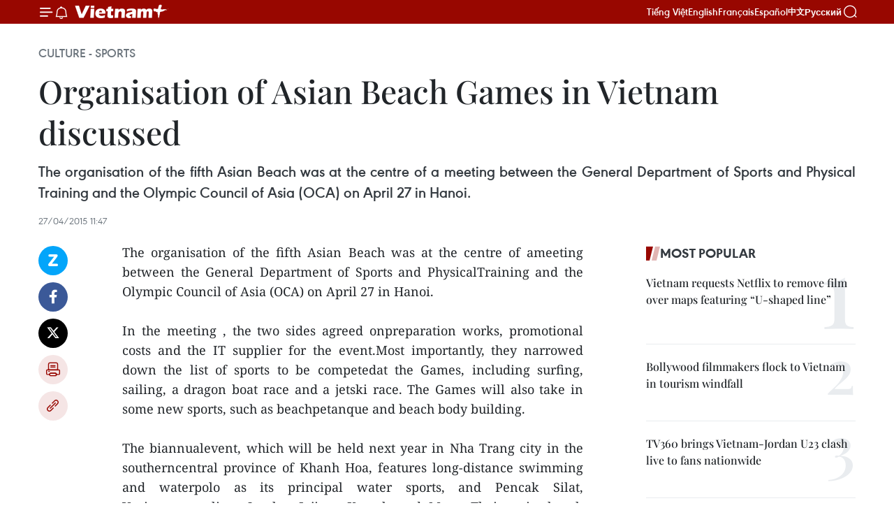

--- FILE ---
content_type: text/html;charset=utf-8
request_url: https://en.vietnamplus.vn/organisation-of-asian-beach-games-in-vietnam-discussed-post75129.vnp
body_size: 21331
content:
<!DOCTYPE html> <html lang="en" class="en"> <head> <title>Organisation of Asian Beach Games in Vietnam discussed | Vietnam+ (VietnamPlus)</title> <meta name="description" content="The organisation of the fifth Asian Beach was at the centre of ameeting between the General Department of Sports and PhysicalTraining and the Olympic Council of Asia (OCA) on April 27 in Hanoi. "/> <meta name="keywords" content=""/> <meta name="news_keywords" content=""/> <meta http-equiv="Content-Type" content="text/html; charset=utf-8" /> <meta http-equiv="X-UA-Compatible" content="IE=edge"/> <meta http-equiv="refresh" content="1800" /> <meta name="revisit-after" content="1 days" /> <meta name="viewport" content="width=device-width, initial-scale=1"> <meta http-equiv="content-language" content="vi" /> <meta name="format-detection" content="telephone=no"/> <meta name="format-detection" content="address=no"/> <meta name="apple-mobile-web-app-capable" content="yes"> <meta name="apple-mobile-web-app-status-bar-style" content="black"> <meta name="apple-mobile-web-app-title" content="Vietnam+ (VietnamPlus)"/> <meta name="referrer" content="no-referrer-when-downgrade"/> <link rel="shortcut icon" href="https://media.vietnamplus.vn/assets/web/styles/img/favicon.ico" type="image/x-icon" /> <link rel="preconnect" href="https://media.vietnamplus.vn"/> <link rel="dns-prefetch" href="https://media.vietnamplus.vn"/> <link rel="preconnect" href="//www.google-analytics.com" /> <link rel="preconnect" href="//www.googletagmanager.com" /> <link rel="preconnect" href="//stc.za.zaloapp.com" /> <link rel="preconnect" href="//fonts.googleapis.com" /> <link rel="preconnect" href="//pagead2.googlesyndication.com"/> <link rel="preconnect" href="//tpc.googlesyndication.com"/> <link rel="preconnect" href="//securepubads.g.doubleclick.net"/> <link rel="preconnect" href="//accounts.google.com"/> <link rel="preconnect" href="//adservice.google.com"/> <link rel="preconnect" href="//adservice.google.com.vn"/> <link rel="preconnect" href="//www.googletagservices.com"/> <link rel="preconnect" href="//partner.googleadservices.com"/> <link rel="preconnect" href="//tpc.googlesyndication.com"/> <link rel="preconnect" href="//za.zdn.vn"/> <link rel="preconnect" href="//sp.zalo.me"/> <link rel="preconnect" href="//connect.facebook.net"/> <link rel="preconnect" href="//www.facebook.com"/> <link rel="dns-prefetch" href="//www.google-analytics.com" /> <link rel="dns-prefetch" href="//www.googletagmanager.com" /> <link rel="dns-prefetch" href="//stc.za.zaloapp.com" /> <link rel="dns-prefetch" href="//fonts.googleapis.com" /> <link rel="dns-prefetch" href="//pagead2.googlesyndication.com"/> <link rel="dns-prefetch" href="//tpc.googlesyndication.com"/> <link rel="dns-prefetch" href="//securepubads.g.doubleclick.net"/> <link rel="dns-prefetch" href="//accounts.google.com"/> <link rel="dns-prefetch" href="//adservice.google.com"/> <link rel="dns-prefetch" href="//adservice.google.com.vn"/> <link rel="dns-prefetch" href="//www.googletagservices.com"/> <link rel="dns-prefetch" href="//partner.googleadservices.com"/> <link rel="dns-prefetch" href="//tpc.googlesyndication.com"/> <link rel="dns-prefetch" href="//za.zdn.vn"/> <link rel="dns-prefetch" href="//sp.zalo.me"/> <link rel="dns-prefetch" href="//connect.facebook.net"/> <link rel="dns-prefetch" href="//www.facebook.com"/> <link rel="dns-prefetch" href="//graph.facebook.com"/> <link rel="dns-prefetch" href="//static.xx.fbcdn.net"/> <link rel="dns-prefetch" href="//staticxx.facebook.com"/> <script> var cmsConfig = { domainDesktop: 'https://en.vietnamplus.vn', domainMobile: 'https://en.vietnamplus.vn', domainApi: 'https://en-api.vietnamplus.vn', domainStatic: 'https://media.vietnamplus.vn', domainLog: 'https://en-log.vietnamplus.vn', googleAnalytics: 'G\-ZF59SL1YG8', siteId: 0, pageType: 1, objectId: 75129, adsZone: 215, allowAds: true, adsLazy: true, antiAdblock: true, }; if (window.location.protocol !== 'https:' && window.location.hostname.indexOf('vietnamplus.vn') !== -1) { window.location = 'https://' + window.location.hostname + window.location.pathname + window.location.hash; } var USER_AGENT=window.navigator&&(window.navigator.userAgent||window.navigator.vendor)||window.opera||"",IS_MOBILE=/Android|webOS|iPhone|iPod|BlackBerry|Windows Phone|IEMobile|Mobile Safari|Opera Mini/i.test(USER_AGENT),IS_REDIRECT=!1;function setCookie(e,o,i){var n=new Date,i=(n.setTime(n.getTime()+24*i*60*60*1e3),"expires="+n.toUTCString());document.cookie=e+"="+o+"; "+i+";path=/;"}function getCookie(e){var o=document.cookie.indexOf(e+"="),i=o+e.length+1;return!o&&e!==document.cookie.substring(0,e.length)||-1===o?null:(-1===(e=document.cookie.indexOf(";",i))&&(e=document.cookie.length),unescape(document.cookie.substring(i,e)))}IS_MOBILE&&getCookie("isDesktop")&&(setCookie("isDesktop",1,-1),window.location=window.location.pathname.replace(".amp", ".vnp")+window.location.search,IS_REDIRECT=!0); </script> <script> if(USER_AGENT && USER_AGENT.indexOf("facebot") <= 0 && USER_AGENT.indexOf("facebookexternalhit") <= 0) { var query = ''; var hash = ''; if (window.location.search) query = window.location.search; if (window.location.hash) hash = window.location.hash; var canonicalUrl = 'https://en.vietnamplus.vn/organisation-of-asian-beach-games-in-vietnam-discussed-post75129.vnp' + query + hash ; var curUrl = decodeURIComponent(window.location.href); if(!location.port && canonicalUrl.startsWith("http") && curUrl != canonicalUrl){ window.location.replace(canonicalUrl); } } </script> <meta property="fb:pages" content="120834779440" /> <meta property="fb:app_id" content="1960985707489919" /> <meta name="author" content="Vietnam+ (VietnamPlus)" /> <meta name="copyright" content="Copyright © 2026 by Vietnam+ (VietnamPlus)" /> <meta name="RATING" content="GENERAL" /> <meta name="GENERATOR" content="Vietnam+ (VietnamPlus)" /> <meta content="Vietnam+ (VietnamPlus)" itemprop="sourceOrganization" name="source"/> <meta content="news" itemprop="genre" name="medium"/> <meta name="robots" content="noarchive, max-image-preview:large, index, follow" /> <meta name="GOOGLEBOT" content="noarchive, max-image-preview:large, index, follow" /> <link rel="canonical" href="https://en.vietnamplus.vn/organisation-of-asian-beach-games-in-vietnam-discussed-post75129.vnp" /> <meta property="og:site_name" content="Vietnam+ (VietnamPlus)"/> <meta property="og:rich_attachment" content="true"/> <meta property="og:type" content="article"/> <meta property="og:url" content="https://en.vietnamplus.vn/organisation-of-asian-beach-games-in-vietnam-discussed-post75129.vnp"/> <meta property="og:image" content="https://media.vietnamplus.vn/assets/web/styles/img/social-share.jpg"/> <meta property="og:image:width" content="1200"/> <meta property="og:image:height" content="630"/> <meta property="og:title" content="Organisation of Asian Beach Games in Vietnam discussed "/> <meta property="og:description" content="The organisation of the fifth Asian Beach was at the centre of ameeting between the General Department of Sports and PhysicalTraining and the Olympic Council of Asia (OCA) on April 27 in Hanoi. "/> <meta name="twitter:card" value="summary"/> <meta name="twitter:url" content="https://en.vietnamplus.vn/organisation-of-asian-beach-games-in-vietnam-discussed-post75129.vnp"/> <meta name="twitter:title" content="Organisation of Asian Beach Games in Vietnam discussed "/> <meta name="twitter:description" content="The organisation of the fifth Asian Beach was at the centre of ameeting between the General Department of Sports and PhysicalTraining and the Olympic Council of Asia (OCA) on April 27 in Hanoi. "/> <meta name="twitter:image" content="https://media.vietnamplus.vn/assets/web/styles/img/social-share.jpg"/> <meta name="twitter:site" content="@Vietnam+ (VietnamPlus)"/> <meta name="twitter:creator" content="@Vietnam+ (VietnamPlus)"/> <meta property="article:publisher" content="https://www.facebook.com/VietnamPlus" /> <meta property="article:tag" content=""/> <meta property="article:section" content="Culture - Sports " /> <meta property="article:published_time" content="2015-04-27T18:47:56+0700"/> <meta property="article:modified_time" content="2015-04-27T18:47:56+0700"/> <script type="application/ld+json"> { "@context": "http://schema.org", "@type": "Organization", "name": "Vietnam+ (VietnamPlus)", "url": "https://en.vietnamplus.vn", "logo": "https://media.vietnamplus.vn/assets/web/styles/img/logo.png", "foundingDate": "2008", "founders": [ { "@type": "Person", "name": "Thông tấn xã Việt Nam (TTXVN)" } ], "address": [ { "@type": "PostalAddress", "streetAddress": "Số 05 Lý Thường Kiệt - Hà Nội - Việt Nam", "addressLocality": "Hà Nội City", "addressRegion": "Northeast", "postalCode": "100000", "addressCountry": "VNM" } ], "contactPoint": [ { "@type": "ContactPoint", "telephone": "+84-243-941-1349", "contactType": "customer service" }, { "@type": "ContactPoint", "telephone": "+84-243-941-1348", "contactType": "customer service" } ], "sameAs": [ "https://www.facebook.com/VietnamPlus", "https://www.tiktok.com/@vietnamplus", "https://twitter.com/vietnamplus", "https://www.youtube.com/c/BaoVietnamPlus" ] } </script> <script type="application/ld+json"> { "@context" : "https://schema.org", "@type" : "WebSite", "name": "Vietnam+ (VietnamPlus)", "url": "https://en.vietnamplus.vn", "alternateName" : "Báo điện tử VIETNAMPLUS, Cơ quan của Thông tấn xã Việt Nam (TTXVN)", "potentialAction": { "@type": "SearchAction", "target": { "@type": "EntryPoint", "urlTemplate": "https://en.vietnamplus.vn/search/?q={search_term_string}" }, "query-input": "required name=search_term_string" } } </script> <script type="application/ld+json"> { "@context":"http://schema.org", "@type":"BreadcrumbList", "itemListElement":[ { "@type":"ListItem", "position":1, "item":{ "@id":"https://en.vietnamplus.vn/culturesports/", "name":"Culture - Sports" } } ] } </script> <script type="application/ld+json"> { "@context": "http://schema.org", "@type": "NewsArticle", "mainEntityOfPage":{ "@type":"WebPage", "@id":"https://en.vietnamplus.vn/organisation-of-asian-beach-games-in-vietnam-discussed-post75129.vnp" }, "headline": "Organisation of Asian Beach Games in Vietnam discussed", "description": "The organisation of the fifth Asian Beach was at the centre of ameeting between the General Department of Sports and PhysicalTraining and the Olympic Council of Asia (OCA) on April 27 in Hanoi.", "image": { "@type": "ImageObject", "url": "https://media.vietnamplus.vn/assets/web/styles/img/social-share.jpg", "width" : 1200, "height" : 675 }, "datePublished": "2015-04-27T18:47:56+0700", "dateModified": "2015-04-27T18:47:56+0700", "author": { "@type": "Person", "name": "" }, "publisher": { "@type": "Organization", "name": "Vietnam+ (VietnamPlus)", "logo": { "@type": "ImageObject", "url": "https://media.vietnamplus.vn/assets/web/styles/img/logo.png" } } } </script> <link rel="preload" href="https://media.vietnamplus.vn/assets/web/styles/css/main.min-1.0.14.css" as="style"> <link rel="preload" href="https://media.vietnamplus.vn/assets/web/js/main.min-1.0.33.js" as="script"> <link rel="preload" href="https://media.vietnamplus.vn/assets/web/js/detail.min-1.0.15.js" as="script"> <link rel="preload" href="https://common.mcms.one/assets/styles/css/vietnamplus-1.0.0.css" as="style"> <link rel="stylesheet" href="https://common.mcms.one/assets/styles/css/vietnamplus-1.0.0.css"> <link id="cms-style" rel="stylesheet" href="https://media.vietnamplus.vn/assets/web/styles/css/main.min-1.0.14.css"> <script type="text/javascript"> var _metaOgUrl = 'https://en.vietnamplus.vn/organisation-of-asian-beach-games-in-vietnam-discussed-post75129.vnp'; var page_title = document.title; var tracked_url = window.location.pathname + window.location.search + window.location.hash; var cate_path = 'culturesports'; if (cate_path.length > 0) { tracked_url = "/" + cate_path + tracked_url; } </script> <script async="" src="https://www.googletagmanager.com/gtag/js?id=G-ZF59SL1YG8"></script> <script> window.dataLayer = window.dataLayer || []; function gtag(){dataLayer.push(arguments);} gtag('js', new Date()); gtag('config', 'G-ZF59SL1YG8', {page_path: tracked_url}); </script> <script>window.dataLayer = window.dataLayer || [];dataLayer.push({'pageCategory': '/culturesports'});</script> <script> window.dataLayer = window.dataLayer || []; dataLayer.push({ 'event': 'Pageview', 'articleId': '75129', 'articleTitle': 'Organisation of Asian Beach Games in Vietnam discussed ', 'articleCategory': 'Culture - Sports ', 'articleAlowAds': true, 'articleType': 'detail', 'articlePublishDate': '2015-04-27T18:47:56+0700', 'articleThumbnail': 'https://media.vietnamplus.vn/assets/web/styles/img/social-share.jpg', 'articleShortUrl': 'https://en.vietnamplus.vn/organisation-of-asian-beach-games-in-vietnam-discussed-post75129.vnp', 'articleFullUrl': 'https://en.vietnamplus.vn/organisation-of-asian-beach-games-in-vietnam-discussed-post75129.vnp', }); </script> <script type='text/javascript'> gtag('event', 'article_page',{ 'articleId': '75129', 'articleTitle': 'Organisation of Asian Beach Games in Vietnam discussed ', 'articleCategory': 'Culture - Sports ', 'articleAlowAds': true, 'articleType': 'detail', 'articlePublishDate': '2015-04-27T18:47:56+0700', 'articleThumbnail': 'https://media.vietnamplus.vn/assets/web/styles/img/social-share.jpg', 'articleShortUrl': 'https://en.vietnamplus.vn/organisation-of-asian-beach-games-in-vietnam-discussed-post75129.vnp', 'articleFullUrl': 'https://en.vietnamplus.vn/organisation-of-asian-beach-games-in-vietnam-discussed-post75129.vnp', }); </script> <script>(function(w,d,s,l,i){w[l]=w[l]||[];w[l].push({'gtm.start': new Date().getTime(),event:'gtm.js'});var f=d.getElementsByTagName(s)[0], j=d.createElement(s),dl=l!='dataLayer'?'&l='+l:'';j.async=true;j.src= 'https://www.googletagmanager.com/gtm.js?id='+i+dl;f.parentNode.insertBefore(j,f); })(window,document,'script','dataLayer','GTM-5WM58F3N');</script> <script type="text/javascript"> !function(){"use strict";function e(e){var t=!(arguments.length>1&&void 0!==arguments[1])||arguments[1],c=document.createElement("script");c.src=e,t?c.type="module":(c.async=!0,c.type="text/javascript",c.setAttribute("nomodule",""));var n=document.getElementsByTagName("script")[0];n.parentNode.insertBefore(c,n)}!function(t,c){!function(t,c,n){var a,o,r;n.accountId=c,null!==(a=t.marfeel)&&void 0!==a||(t.marfeel={}),null!==(o=(r=t.marfeel).cmd)&&void 0!==o||(r.cmd=[]),t.marfeel.config=n;var i="https://sdk.mrf.io/statics";e("".concat(i,"/marfeel-sdk.js?id=").concat(c),!0),e("".concat(i,"/marfeel-sdk.es5.js?id=").concat(c),!1)}(t,c,arguments.length>2&&void 0!==arguments[2]?arguments[2]:{})}(window,2272,{} )}(); </script> <script async src="https://sp.zalo.me/plugins/sdk.js"></script> </head> <body class="detail-page"> <div id="sdaWeb_SdaMasthead" class="rennab rennab-top" data-platform="1" data-position="Web_SdaMasthead"> </div> <header class=" site-header"> <div class="sticky"> <div class="container"> <i class="ic-menu"></i> <i class="ic-bell"></i> <div id="header-news" class="pick-news hidden" data-source="header-latest-news"></div> <a class="small-logo" href="/" title="Vietnam+ (VietnamPlus)">Vietnam+ (VietnamPlus)</a> <ul class="menu"> <li> <a href="https://www.vietnamplus.vn" title="Tiếng Việt" target="_blank">Tiếng Việt</a> </li> <li> <a href="https://en.vietnamplus.vn" title="English" target="_blank" rel="nofollow">English</a> </li> <li> <a href="https://fr.vietnamplus.vn" title="Français" target="_blank" rel="nofollow">Français</a> </li> <li> <a href="https://es.vietnamplus.vn" title="Español" target="_blank" rel="nofollow">Español</a> </li> <li> <a href="https://zh.vietnamplus.vn" title="中文" target="_blank" rel="nofollow">中文</a> </li> <li> <a href="https://ru.vietnamplus.vn" title="Русский" target="_blank" rel="nofollow">Русский</a> </li> </ul> <div class="search-wrapper"> <i class="ic-search"></i> <input type="text" class="search txtsearch" placeholder="Keyword"> </div> </div> </div> </header> <div class="site-body"> <div id="sdaWeb_SdaBackground" class="rennab " data-platform="1" data-position="Web_SdaBackground"> </div> <div class="container"> <div class="breadcrumb breadcrumb-detail"> <h2 class="main"> <a href="https://en.vietnamplus.vn/culturesports/" title="Culture - Sports " class="active">Culture - Sports </a> </h2> </div> <div id="sdaWeb_SdaTop" class="rennab " data-platform="1" data-position="Web_SdaTop"> </div> <div class="article"> <h1 class="article__title cms-title "> Organisation of Asian Beach Games in Vietnam discussed </h1> <div class="article__sapo cms-desc"> <div align="justify">The organisation of the fifth Asian Beach was at the centre of a meeting between the General Department of Sports and Physical Training and the Olympic Council of Asia (OCA) on April 27 in Hanoi. <br> </div> </div> <div id="sdaWeb_SdaArticleAfterSapo" class="rennab " data-platform="1" data-position="Web_SdaArticleAfterSapo"> </div> <div class="article__meta"> <time class="time" datetime="2015-04-27T18:47:56+0700" data-time="1430135276" data-friendly="false">Monday, April 27, 2015 18:47</time> <meta class="cms-date" itemprop="datePublished" content="2015-04-27T18:47:56+0700"> </div> <div class="col"> <div class="main-col content-col"> <div class="article__body zce-content-body cms-body" itemprop="articleBody"> <div class="social-pin sticky article__social"> <a href="javascript:void(0);" class="zl zalo-share-button" title="Zalo" data-href="https://en.vietnamplus.vn/organisation-of-asian-beach-games-in-vietnam-discussed-post75129.vnp" data-oaid="4486284411240520426" data-layout="1" data-color="blue" data-customize="true">Zalo</a> <a href="javascript:void(0);" class="item fb" data-href="https://en.vietnamplus.vn/organisation-of-asian-beach-games-in-vietnam-discussed-post75129.vnp" data-rel="facebook" title="Facebook">Facebook</a> <a href="javascript:void(0);" class="item tw" data-href="https://en.vietnamplus.vn/organisation-of-asian-beach-games-in-vietnam-discussed-post75129.vnp" data-rel="twitter" title="Twitter">Twitter</a> <a href="javascript:void(0);" class="bookmark sendbookmark hidden" onclick="ME.sendBookmark(this, 75129);" data-id="75129" title="Bookmark">Bookmark</a> <a href="javascript:void(0);" class="print sendprint" title="Print" data-href="/print-75129.html">Print</a> <a href="javascript:void(0);" class="item link" data-href="https://en.vietnamplus.vn/organisation-of-asian-beach-games-in-vietnam-discussed-post75129.vnp" data-rel="copy" title="Copy link">Copy link</a> </div> <div align="justify"> The organisation of the fifth Asian Beach was at the centre of ameeting between the General Department of Sports and PhysicalTraining and the Olympic Council of Asia (OCA) on April 27 in Hanoi. <br> <br> In the meeting , the two sides agreed onpreparation works, promotional costs and the IT supplier for the event.Most importantly, they narrowed down the list of sports to be competedat the Games, including surfing, sailing, a dragon boat race and a jetski race. The Games will also take in some new sports, such as beachpetanque and beach body building. <br> <br> The biannualevent, which will be held next year in Nha Trang city in the southerncentral province of Khanh Hoa, features long-distance swimming and waterpolo as its principal water sports, and Pencak Silat, Vovinam,wrestling, Sambo, Jujitsu, Kurash and Muay Thai as its beach martialarts. <br> <br> Wei Jizhong, Honourary Vice President ofthe OCA, spoke highly of Vietnam’s preparations for the Games andpromised that all Vietnam’s recommendations will be collected to submitto the Council.-VNA
</div> <div id="sdaWeb_SdaArticleAfterBody" class="rennab " data-platform="1" data-position="Web_SdaArticleAfterBody"> </div> </div> <div id="sdaWeb_SdaArticleAfterTag" class="rennab " data-platform="1" data-position="Web_SdaArticleAfterTag"> </div> <div class="wrap-social"> <div class="social-pin article__social"> <a href="javascript:void(0);" class="zl zalo-share-button" title="Zalo" data-href="https://en.vietnamplus.vn/organisation-of-asian-beach-games-in-vietnam-discussed-post75129.vnp" data-oaid="4486284411240520426" data-layout="1" data-color="blue" data-customize="true">Zalo</a> <a href="javascript:void(0);" class="item fb" data-href="https://en.vietnamplus.vn/organisation-of-asian-beach-games-in-vietnam-discussed-post75129.vnp" data-rel="facebook" title="Facebook">Facebook</a> <a href="javascript:void(0);" class="item tw" data-href="https://en.vietnamplus.vn/organisation-of-asian-beach-games-in-vietnam-discussed-post75129.vnp" data-rel="twitter" title="Twitter">Twitter</a> <a href="javascript:void(0);" class="bookmark sendbookmark hidden" onclick="ME.sendBookmark(this, 75129);" data-id="75129" title="Bookmark">Bookmark</a> <a href="javascript:void(0);" class="print sendprint" title="Print" data-href="/print-75129.html">Print</a> <a href="javascript:void(0);" class="item link" data-href="https://en.vietnamplus.vn/organisation-of-asian-beach-games-in-vietnam-discussed-post75129.vnp" data-rel="copy" title="Copy link">Copy link</a> </div> <a href="https://news.google.com/publications/CAAqBwgKMN-18wowlLWFAw?hl=vi&gl=VN&ceid=VN%3Avi" class="google-news" target="_blank" title="Google News">Follow VietnamPlus</a> </div> <div id="sdaWeb_SdaArticleAfterBody1" class="rennab " data-platform="1" data-position="Web_SdaArticleAfterBody1"> </div> <div id="sdaWeb_SdaArticleAfterBody2" class="rennab " data-platform="1" data-position="Web_SdaArticleAfterBody2"> </div> <div class="timeline secondary"> <h3 class="box-heading"> <a href="https://en.vietnamplus.vn/culturesports/" title="Culture - Sports " class="title"> See more </a> </h3> <div class="box-content content-list" data-source="recommendation-215"> <article class="story" data-id="336368"> <figure class="story__thumb"> <a class="cms-link" href="https://en.vietnamplus.vn/afc-u23-asian-cup-2026-vietnam-to-face-rok-in-third-place-play-off-post336368.vnp" title="AFC U23 Asian Cup 2026: Vietnam to face Rok in third-place play-off"> <img class="lazyload" src="[data-uri]" data-src="https://mediaen.vietnamplus.vn/images/7d1b1ad3fc9563dcff6a3a0b9636850cbf4b878c864467a09515faf3cd4228e5c131248de17b6dfcc4ab6b83342a1cbf/he.jpg.webp" data-srcset="https://mediaen.vietnamplus.vn/images/7d1b1ad3fc9563dcff6a3a0b9636850cbf4b878c864467a09515faf3cd4228e5c131248de17b6dfcc4ab6b83342a1cbf/he.jpg.webp 1x, https://mediaen.vietnamplus.vn/images/9208427127649c9760468496aed1bd78bf4b878c864467a09515faf3cd4228e5c131248de17b6dfcc4ab6b83342a1cbf/he.jpg.webp 2x" alt="At the match between U23 Vietnam and U23 China (Photo: AFC)"> <noscript><img src="https://mediaen.vietnamplus.vn/images/7d1b1ad3fc9563dcff6a3a0b9636850cbf4b878c864467a09515faf3cd4228e5c131248de17b6dfcc4ab6b83342a1cbf/he.jpg.webp" srcset="https://mediaen.vietnamplus.vn/images/7d1b1ad3fc9563dcff6a3a0b9636850cbf4b878c864467a09515faf3cd4228e5c131248de17b6dfcc4ab6b83342a1cbf/he.jpg.webp 1x, https://mediaen.vietnamplus.vn/images/9208427127649c9760468496aed1bd78bf4b878c864467a09515faf3cd4228e5c131248de17b6dfcc4ab6b83342a1cbf/he.jpg.webp 2x" alt="At the match between U23 Vietnam and U23 China (Photo: AFC)" class="image-fallback"></noscript> </a> </figure> <h2 class="story__heading" data-tracking="336368"> <a class=" cms-link" href="https://en.vietnamplus.vn/afc-u23-asian-cup-2026-vietnam-to-face-rok-in-third-place-play-off-post336368.vnp" title="AFC U23 Asian Cup 2026: Vietnam to face Rok in third-place play-off"> AFC U23 Asian Cup 2026: Vietnam to face Rok in third-place play-off </a> </h2> <time class="time" datetime="2026-01-21T09:27:41+0700" data-time="1768962461"> 21/01/2026 09:27 </time> <div class="story__summary story__shorten"> <p>U23 Vietnam will face U23 Republic of Korea in the third-place playoff of the 2026 AFC U23 Asian Cup, following a 0-3 defeat to U23 China in the semifinals at the Prince Abdullah Al-Faisal Sports City Stadium in Saudi Arabia on January 20.</p> </div> </article> <article class="story" data-id="336354"> <figure class="story__thumb"> <a class="cms-link" href="https://en.vietnamplus.vn/13th-asean-para-games-ministry-pledges-strongest-support-for-vietnamese-delegation-post336354.vnp" title="13th ASEAN Para Games: Ministry pledges strongest support for Vietnamese delegation"> <img class="lazyload" src="[data-uri]" data-src="https://mediaen.vietnamplus.vn/images/7d1b1ad3fc9563dcff6a3a0b9636850ca5945660dc80efb50d6eb08f349c87698b41772670701858e6e5c23aecee800a/bo-vh4-2001.jpg.webp" data-srcset="https://mediaen.vietnamplus.vn/images/7d1b1ad3fc9563dcff6a3a0b9636850ca5945660dc80efb50d6eb08f349c87698b41772670701858e6e5c23aecee800a/bo-vh4-2001.jpg.webp 1x, https://mediaen.vietnamplus.vn/images/9208427127649c9760468496aed1bd78a5945660dc80efb50d6eb08f349c87698b41772670701858e6e5c23aecee800a/bo-vh4-2001.jpg.webp 2x" alt="Officials from the Ministry of Culture, Sports and Tourism visit and encourage the Vietnamese Para sports delegation at the 13th ASEAN Para Games in Thailand. (Photo published by VNA)"> <noscript><img src="https://mediaen.vietnamplus.vn/images/7d1b1ad3fc9563dcff6a3a0b9636850ca5945660dc80efb50d6eb08f349c87698b41772670701858e6e5c23aecee800a/bo-vh4-2001.jpg.webp" srcset="https://mediaen.vietnamplus.vn/images/7d1b1ad3fc9563dcff6a3a0b9636850ca5945660dc80efb50d6eb08f349c87698b41772670701858e6e5c23aecee800a/bo-vh4-2001.jpg.webp 1x, https://mediaen.vietnamplus.vn/images/9208427127649c9760468496aed1bd78a5945660dc80efb50d6eb08f349c87698b41772670701858e6e5c23aecee800a/bo-vh4-2001.jpg.webp 2x" alt="Officials from the Ministry of Culture, Sports and Tourism visit and encourage the Vietnamese Para sports delegation at the 13th ASEAN Para Games in Thailand. (Photo published by VNA)" class="image-fallback"></noscript> </a> </figure> <h2 class="story__heading" data-tracking="336354"> <a class=" cms-link" href="https://en.vietnamplus.vn/13th-asean-para-games-ministry-pledges-strongest-support-for-vietnamese-delegation-post336354.vnp" title="13th ASEAN Para Games: Ministry pledges strongest support for Vietnamese delegation"> 13th ASEAN Para Games: Ministry pledges strongest support for Vietnamese delegation </a> </h2> <time class="time" datetime="2026-01-20T20:21:12+0700" data-time="1768915272"> 20/01/2026 20:21 </time> <div class="story__summary story__shorten"> <p>Deputy Minister of Culture, Sports and Tourism Hoang Dao Cuong inquired about the health of athletes and coaches, while also learning about the delegation’s accommodation, daily activities and training conditions during their first days in Thailand - the host of 13th ASEAN Para Games.</p> </div> </article> <article class="story" data-id="336260"> <figure class="story__thumb"> <a class="cms-link" href="https://en.vietnamplus.vn/afc-u23-asian-cup-2026-thai-fans-fully-convinced-by-vietnams-performance-post336260.vnp" title="AFC U23 Asian Cup 2026: Thai fans ‘fully convinced’ by Vietnam&#39;s performance"> <img class="lazyload" src="[data-uri]" data-src="https://mediaen.vietnamplus.vn/images/67e7c5da7b82c2ed0870d4ffb4f585374d6b3b4b0edf9035d6634cbbd8d1879e4000ea59963e31727e58271ac80117d3d32ffe00c4678f2100720f6642d3d320/vietnams-u23-team.jpg.webp" data-srcset="https://mediaen.vietnamplus.vn/images/67e7c5da7b82c2ed0870d4ffb4f585374d6b3b4b0edf9035d6634cbbd8d1879e4000ea59963e31727e58271ac80117d3d32ffe00c4678f2100720f6642d3d320/vietnams-u23-team.jpg.webp 1x, https://mediaen.vietnamplus.vn/images/39916dc774c6b4fa2683238f57b136704d6b3b4b0edf9035d6634cbbd8d1879e4000ea59963e31727e58271ac80117d3d32ffe00c4678f2100720f6642d3d320/vietnams-u23-team.jpg.webp 2x" alt="Vietnam&#39;s U23 team win 3-2 against the UAE on early January 17 morning (Vietnam time) in the quarter-finals to advance to the semi-finals of the AFC U23 Asian Cup 2026. (Photo: AFC)"> <noscript><img src="https://mediaen.vietnamplus.vn/images/67e7c5da7b82c2ed0870d4ffb4f585374d6b3b4b0edf9035d6634cbbd8d1879e4000ea59963e31727e58271ac80117d3d32ffe00c4678f2100720f6642d3d320/vietnams-u23-team.jpg.webp" srcset="https://mediaen.vietnamplus.vn/images/67e7c5da7b82c2ed0870d4ffb4f585374d6b3b4b0edf9035d6634cbbd8d1879e4000ea59963e31727e58271ac80117d3d32ffe00c4678f2100720f6642d3d320/vietnams-u23-team.jpg.webp 1x, https://mediaen.vietnamplus.vn/images/39916dc774c6b4fa2683238f57b136704d6b3b4b0edf9035d6634cbbd8d1879e4000ea59963e31727e58271ac80117d3d32ffe00c4678f2100720f6642d3d320/vietnams-u23-team.jpg.webp 2x" alt="Vietnam&#39;s U23 team win 3-2 against the UAE on early January 17 morning (Vietnam time) in the quarter-finals to advance to the semi-finals of the AFC U23 Asian Cup 2026. (Photo: AFC)" class="image-fallback"></noscript> </a> </figure> <h2 class="story__heading" data-tracking="336260"> <a class=" cms-link" href="https://en.vietnamplus.vn/afc-u23-asian-cup-2026-thai-fans-fully-convinced-by-vietnams-performance-post336260.vnp" title="AFC U23 Asian Cup 2026: Thai fans ‘fully convinced’ by Vietnam&#39;s performance"> AFC U23 Asian Cup 2026: Thai fans ‘fully convinced’ by Vietnam's performance </a> </h2> <time class="time" datetime="2026-01-19T18:28:38+0700" data-time="1768822118"> 19/01/2026 18:28 </time> <div class="story__summary story__shorten"> <p>Responding to a query by the prominent Thai football fanpage Buriram Prankster v2 on whether Vietnam could defeat China to reach the final, almost all respondents predicted a win for the Vietnamese squad.</p> </div> </article> <article class="story" data-id="336202"> <figure class="story__thumb"> <a class="cms-link" href="https://en.vietnamplus.vn/tet-gifts-chung-cake-made-for-disadvantaged-people-post336202.vnp" title="Tet gifts, chung cake made for disadvantaged people"> <img class="lazyload" src="[data-uri]" data-src="https://mediaen.vietnamplus.vn/images/[base64]/hon-1000-banh-chung-xanh-cung-nguoi-ngheo-an-tet-canh-ty-2020-8-1579071826948397349532-1706063425481-17060634269071819614416-1768629584669937541950.jpg.webp" data-srcset="https://mediaen.vietnamplus.vn/images/[base64]/hon-1000-banh-chung-xanh-cung-nguoi-ngheo-an-tet-canh-ty-2020-8-1579071826948397349532-1706063425481-17060634269071819614416-1768629584669937541950.jpg.webp 1x, https://mediaen.vietnamplus.vn/images/[base64]/hon-1000-banh-chung-xanh-cung-nguoi-ngheo-an-tet-canh-ty-2020-8-1579071826948397349532-1706063425481-17060634269071819614416-1768629584669937541950.jpg.webp 2x" alt="Illustrative photo (Photo: VNA)"> <noscript><img src="https://mediaen.vietnamplus.vn/images/[base64]/hon-1000-banh-chung-xanh-cung-nguoi-ngheo-an-tet-canh-ty-2020-8-1579071826948397349532-1706063425481-17060634269071819614416-1768629584669937541950.jpg.webp" srcset="https://mediaen.vietnamplus.vn/images/[base64]/hon-1000-banh-chung-xanh-cung-nguoi-ngheo-an-tet-canh-ty-2020-8-1579071826948397349532-1706063425481-17060634269071819614416-1768629584669937541950.jpg.webp 1x, https://mediaen.vietnamplus.vn/images/[base64]/hon-1000-banh-chung-xanh-cung-nguoi-ngheo-an-tet-canh-ty-2020-8-1579071826948397349532-1706063425481-17060634269071819614416-1768629584669937541950.jpg.webp 2x" alt="Illustrative photo (Photo: VNA)" class="image-fallback"></noscript> </a> </figure> <h2 class="story__heading" data-tracking="336202"> <a class=" cms-link" href="https://en.vietnamplus.vn/tet-gifts-chung-cake-made-for-disadvantaged-people-post336202.vnp" title="Tet gifts, chung cake made for disadvantaged people"> Tet gifts, chung cake made for disadvantaged people </a> </h2> <time class="time" datetime="2026-01-19T09:34:57+0700" data-time="1768790097"> 19/01/2026 09:34 </time> <div class="story__summary story__shorten"> <p>Beyond its charitable significance, the programme also aims to introduce domestic and international visitors to the unique cultural values of Vietnam’s traditional Tet, while raising public awareness, particularly among younger generations, of the responsibility to preserve and promote the cultural identities of Vietnam’s ethnic groups.</p> </div> </article> <article class="story" data-id="336188"> <figure class="story__thumb"> <a class="cms-link" href="https://en.vietnamplus.vn/asean-para-games-2025-media-centre-launched-flag-raising-ceremony-marks-countdown-in-thailand-post336188.vnp" title="ASEAN Para Games 2025: Media centre launched, flag-raising ceremony marks countdown in Thailand"> <img class="lazyload" src="[data-uri]" data-src="https://mediaen.vietnamplus.vn/images/7d1b1ad3fc9563dcff6a3a0b9636850c2e019c7e63f682cd6cd9ee96a0b7f2f05bb031c6870cd29fe91bfef9fca7c0c7/para.png.webp" data-srcset="https://mediaen.vietnamplus.vn/images/7d1b1ad3fc9563dcff6a3a0b9636850c2e019c7e63f682cd6cd9ee96a0b7f2f05bb031c6870cd29fe91bfef9fca7c0c7/para.png.webp 1x, https://mediaen.vietnamplus.vn/images/9208427127649c9760468496aed1bd782e019c7e63f682cd6cd9ee96a0b7f2f05bb031c6870cd29fe91bfef9fca7c0c7/para.png.webp 2x" alt="Delegations to the ASEAN Para Games 2025 pose for a group photo after the flag-raising ceremony. (Photo: tdtt.gov.vn)"> <noscript><img src="https://mediaen.vietnamplus.vn/images/7d1b1ad3fc9563dcff6a3a0b9636850c2e019c7e63f682cd6cd9ee96a0b7f2f05bb031c6870cd29fe91bfef9fca7c0c7/para.png.webp" srcset="https://mediaen.vietnamplus.vn/images/7d1b1ad3fc9563dcff6a3a0b9636850c2e019c7e63f682cd6cd9ee96a0b7f2f05bb031c6870cd29fe91bfef9fca7c0c7/para.png.webp 1x, https://mediaen.vietnamplus.vn/images/9208427127649c9760468496aed1bd782e019c7e63f682cd6cd9ee96a0b7f2f05bb031c6870cd29fe91bfef9fca7c0c7/para.png.webp 2x" alt="Delegations to the ASEAN Para Games 2025 pose for a group photo after the flag-raising ceremony. (Photo: tdtt.gov.vn)" class="image-fallback"></noscript> </a> </figure> <h2 class="story__heading" data-tracking="336188"> <a class=" cms-link" href="https://en.vietnamplus.vn/asean-para-games-2025-media-centre-launched-flag-raising-ceremony-marks-countdown-in-thailand-post336188.vnp" title="ASEAN Para Games 2025: Media centre launched, flag-raising ceremony marks countdown in Thailand"> ASEAN Para Games 2025: Media centre launched, flag-raising ceremony marks countdown in Thailand </a> </h2> <time class="time" datetime="2026-01-19T03:36:08+0700" data-time="1768768568"> 19/01/2026 03:36 </time> <div class="story__summary story__shorten"> <p>The Main Press Centre (MPC) of the ASEAN Para Games 2025 was officially unveiled at the conference centre of the Sports Association for the Disabled of Thailand within the His Majesty the King's 80th Birthday Anniversary Sports Complex. </p> </div> </article> <div id="sdaWeb_SdaNative1" class="rennab " data-platform="1" data-position="Web_SdaNative1"> </div> <article class="story" data-id="336185"> <figure class="story__thumb"> <a class="cms-link" href="https://en.vietnamplus.vn/hanoi-revives-traditional-tet-in-hoan-kiem-heritage-space-post336185.vnp" title="Hanoi revives traditional Tet in Hoan Kiem heritage space"> <img class="lazyload" src="[data-uri]" data-src="https://mediaen.vietnamplus.vn/images/7d1b1ad3fc9563dcff6a3a0b9636850cef139d92290a5bb20981996da452f82bc131248de17b6dfcc4ab6b83342a1cbf/ht.jpg.webp" data-srcset="https://mediaen.vietnamplus.vn/images/7d1b1ad3fc9563dcff6a3a0b9636850cef139d92290a5bb20981996da452f82bc131248de17b6dfcc4ab6b83342a1cbf/ht.jpg.webp 1x, https://mediaen.vietnamplus.vn/images/9208427127649c9760468496aed1bd78ef139d92290a5bb20981996da452f82bc131248de17b6dfcc4ab6b83342a1cbf/ht.jpg.webp 2x" alt="For the first time, the relic site at 22 Hang Buom street has been transformed into a living tableau of the Red River Delta’s authentic Tet atmosphere (Photo: VNA)"> <noscript><img src="https://mediaen.vietnamplus.vn/images/7d1b1ad3fc9563dcff6a3a0b9636850cef139d92290a5bb20981996da452f82bc131248de17b6dfcc4ab6b83342a1cbf/ht.jpg.webp" srcset="https://mediaen.vietnamplus.vn/images/7d1b1ad3fc9563dcff6a3a0b9636850cef139d92290a5bb20981996da452f82bc131248de17b6dfcc4ab6b83342a1cbf/ht.jpg.webp 1x, https://mediaen.vietnamplus.vn/images/9208427127649c9760468496aed1bd78ef139d92290a5bb20981996da452f82bc131248de17b6dfcc4ab6b83342a1cbf/ht.jpg.webp 2x" alt="For the first time, the relic site at 22 Hang Buom street has been transformed into a living tableau of the Red River Delta’s authentic Tet atmosphere (Photo: VNA)" class="image-fallback"></noscript> </a> </figure> <h2 class="story__heading" data-tracking="336185"> <a class=" cms-link" href="https://en.vietnamplus.vn/hanoi-revives-traditional-tet-in-hoan-kiem-heritage-space-post336185.vnp" title="Hanoi revives traditional Tet in Hoan Kiem heritage space"> Hanoi revives traditional Tet in Hoan Kiem heritage space </a> </h2> <time class="time" datetime="2026-01-18T19:48:53+0700" data-time="1768740533"> 18/01/2026 19:48 </time> <div class="story__summary story__shorten"> <p>For the first time, the relic site at 22 Hang Buom street has been transformed into a living tableau of the Red River Delta’s authentic Tet atmosphere, complete with the lively bustle of a traditional spring market. </p> </div> </article> <article class="story" data-id="336168"> <figure class="story__thumb"> <a class="cms-link" href="https://en.vietnamplus.vn/breathing-new-life-into-cham-cultural-heritage-in-khanh-hoa-post336168.vnp" title="Breathing new life into Cham cultural heritage in Khanh Hoa"> <img class="lazyload" src="[data-uri]" data-src="https://mediaen.vietnamplus.vn/images/32c46d6b037e3dd971894b4ddb3610dc9fd787c2cd10a88e2bec1b15ab98ca180c156455919c1973aa2d5b5062bf9aee/cham-1.jpg.webp" data-srcset="https://mediaen.vietnamplus.vn/images/32c46d6b037e3dd971894b4ddb3610dc9fd787c2cd10a88e2bec1b15ab98ca180c156455919c1973aa2d5b5062bf9aee/cham-1.jpg.webp 1x, https://mediaen.vietnamplus.vn/images/c27c7f5be23da1437b7f3ee4c30250ab9fd787c2cd10a88e2bec1b15ab98ca180c156455919c1973aa2d5b5062bf9aee/cham-1.jpg.webp 2x" alt="The Hoa Lai stele, a national treasure, is currently on display at the Khanh Hoa provincial Museum&#39;s Branch 2 in Phan Rang ward. (Photo: VNA)"> <noscript><img src="https://mediaen.vietnamplus.vn/images/32c46d6b037e3dd971894b4ddb3610dc9fd787c2cd10a88e2bec1b15ab98ca180c156455919c1973aa2d5b5062bf9aee/cham-1.jpg.webp" srcset="https://mediaen.vietnamplus.vn/images/32c46d6b037e3dd971894b4ddb3610dc9fd787c2cd10a88e2bec1b15ab98ca180c156455919c1973aa2d5b5062bf9aee/cham-1.jpg.webp 1x, https://mediaen.vietnamplus.vn/images/c27c7f5be23da1437b7f3ee4c30250ab9fd787c2cd10a88e2bec1b15ab98ca180c156455919c1973aa2d5b5062bf9aee/cham-1.jpg.webp 2x" alt="The Hoa Lai stele, a national treasure, is currently on display at the Khanh Hoa provincial Museum&#39;s Branch 2 in Phan Rang ward. (Photo: VNA)" class="image-fallback"></noscript> </a> </figure> <h2 class="story__heading" data-tracking="336168"> <a class=" cms-link" href="https://en.vietnamplus.vn/breathing-new-life-into-cham-cultural-heritage-in-khanh-hoa-post336168.vnp" title="Breathing new life into Cham cultural heritage in Khanh Hoa"> Breathing new life into Cham cultural heritage in Khanh Hoa </a> </h2> <time class="time" datetime="2026-01-18T11:55:00+0700" data-time="1768712100"> 18/01/2026 11:55 </time> <div class="story__summary story__shorten"> <p>With its ancient temple towers, lively festivals, craft villages, and rich cultural heritage, both tangible and intangible, Cham culture in the south central province of Khanh Hoa is not only a long-standing historical treasure but is also being actively promoted alongside tourism and community livelihoods, bringing fresh energy to Cham heritage in modern life.</p> </div> </article> <article class="story" data-id="336084"> <figure class="story__thumb"> <a class="cms-link" href="https://en.vietnamplus.vn/heritage-seen-as-economic-driver-through-tourist-attractions-post336084.vnp" title="Heritage seen as economic driver through tourist attractions"> <img class="lazyload" src="[data-uri]" data-src="https://mediaen.vietnamplus.vn/images/7d1b1ad3fc9563dcff6a3a0b9636850cd0bec1b9f940261a95944115d7b83b2c5423eaeec9cad83d41f91a42fbcc7a8e/image-1.jpg.webp" data-srcset="https://mediaen.vietnamplus.vn/images/7d1b1ad3fc9563dcff6a3a0b9636850cd0bec1b9f940261a95944115d7b83b2c5423eaeec9cad83d41f91a42fbcc7a8e/image-1.jpg.webp 1x, https://mediaen.vietnamplus.vn/images/9208427127649c9760468496aed1bd78d0bec1b9f940261a95944115d7b83b2c5423eaeec9cad83d41f91a42fbcc7a8e/image-1.jpg.webp 2x" alt="Visitors take part in a night tour at the Temple of Literature (Van Mieu – Quoc Tu Giam) in Hanoi. (Photo: nhandan.vn)"> <noscript><img src="https://mediaen.vietnamplus.vn/images/7d1b1ad3fc9563dcff6a3a0b9636850cd0bec1b9f940261a95944115d7b83b2c5423eaeec9cad83d41f91a42fbcc7a8e/image-1.jpg.webp" srcset="https://mediaen.vietnamplus.vn/images/7d1b1ad3fc9563dcff6a3a0b9636850cd0bec1b9f940261a95944115d7b83b2c5423eaeec9cad83d41f91a42fbcc7a8e/image-1.jpg.webp 1x, https://mediaen.vietnamplus.vn/images/9208427127649c9760468496aed1bd78d0bec1b9f940261a95944115d7b83b2c5423eaeec9cad83d41f91a42fbcc7a8e/image-1.jpg.webp 2x" alt="Visitors take part in a night tour at the Temple of Literature (Van Mieu – Quoc Tu Giam) in Hanoi. (Photo: nhandan.vn)" class="image-fallback"></noscript> </a> </figure> <h2 class="story__heading" data-tracking="336084"> <a class=" cms-link" href="https://en.vietnamplus.vn/heritage-seen-as-economic-driver-through-tourist-attractions-post336084.vnp" title="Heritage seen as economic driver through tourist attractions"> Heritage seen as economic driver through tourist attractions </a> </h2> <time class="time" datetime="2026-01-18T09:45:00+0700" data-time="1768704300"> 18/01/2026 09:45 </time> <div class="story__summary story__shorten"> <p>Technology has opened up new approaches to heritage preservation and promotion. At sites such as the Temple of Literature, Hanoi’s Old Quarter and the Thang Long Imperial Citadel, night tours featuring creative lighting, immersive storytelling and extended reality (XR) applications have expanded visitors’ experiences and reimagined how heritage can be explored.</p> </div> </article> <article class="story" data-id="336165"> <figure class="story__thumb"> <a class="cms-link" href="https://en.vietnamplus.vn/u23-vietnams-thrilling-victory-olympic-scale-stadiums-praised-globally-has-vietnams-sporting-era-arrived-post336165.vnp" title="U23 Vietnam’s thrilling victory, Olympic-scale stadiums praised globally – Has Vietnam’s sporting era arrived?"> <img class="lazyload" src="[data-uri]" data-src="https://mediaen.vietnamplus.vn/images/7d1b1ad3fc9563dcff6a3a0b9636850c09f477b3422568373aa8c9984b07eb67692b60ab80fc019ac0e4097207861a5a/cau-thu.jpg.webp" data-srcset="https://mediaen.vietnamplus.vn/images/7d1b1ad3fc9563dcff6a3a0b9636850c09f477b3422568373aa8c9984b07eb67692b60ab80fc019ac0e4097207861a5a/cau-thu.jpg.webp 1x, https://mediaen.vietnamplus.vn/images/9208427127649c9760468496aed1bd7809f477b3422568373aa8c9984b07eb67692b60ab80fc019ac0e4097207861a5a/cau-thu.jpg.webp 2x" alt="The Vietnam U23 team carry hope for all of Southeast Asia to reach the AFC Asia Cup semifinals (Photo: Ted Tran)"> <noscript><img src="https://mediaen.vietnamplus.vn/images/7d1b1ad3fc9563dcff6a3a0b9636850c09f477b3422568373aa8c9984b07eb67692b60ab80fc019ac0e4097207861a5a/cau-thu.jpg.webp" srcset="https://mediaen.vietnamplus.vn/images/7d1b1ad3fc9563dcff6a3a0b9636850c09f477b3422568373aa8c9984b07eb67692b60ab80fc019ac0e4097207861a5a/cau-thu.jpg.webp 1x, https://mediaen.vietnamplus.vn/images/9208427127649c9760468496aed1bd7809f477b3422568373aa8c9984b07eb67692b60ab80fc019ac0e4097207861a5a/cau-thu.jpg.webp 2x" alt="The Vietnam U23 team carry hope for all of Southeast Asia to reach the AFC Asia Cup semifinals (Photo: Ted Tran)" class="image-fallback"></noscript> </a> </figure> <h2 class="story__heading" data-tracking="336165"> <a class=" cms-link" href="https://en.vietnamplus.vn/u23-vietnams-thrilling-victory-olympic-scale-stadiums-praised-globally-has-vietnams-sporting-era-arrived-post336165.vnp" title="U23 Vietnam’s thrilling victory, Olympic-scale stadiums praised globally – Has Vietnam’s sporting era arrived?"> U23 Vietnam’s thrilling victory, Olympic-scale stadiums praised globally – Has Vietnam’s sporting era arrived? </a> </h2> <time class="time" datetime="2026-01-17T20:19:17+0700" data-time="1768655957"> 17/01/2026 20:19 </time> <div class="story__summary story__shorten"> <p>Vietnamese sport is not merely “flourishing” on the pitch, but entering a new phase of structured, long-term development.</p> </div> </article> <article class="story" data-id="336152"> <figure class="story__thumb"> <a class="cms-link" href="https://en.vietnamplus.vn/u23-vietnam-fuel-asian-dream-with-dramatic-semi-final-run-post336152.vnp" title="U23 Vietnam fuel Asian dream with dramatic semi-final run"> <img class="lazyload" src="[data-uri]" data-src="https://mediaen.vietnamplus.vn/images/684758def003b6e7ceec2cccc829913cf71838dfce6672c470cf73013344cf22364e6ef5198beba5571040955c713b6e/bong-da.jpg.webp" data-srcset="https://mediaen.vietnamplus.vn/images/684758def003b6e7ceec2cccc829913cf71838dfce6672c470cf73013344cf22364e6ef5198beba5571040955c713b6e/bong-da.jpg.webp 1x, https://mediaen.vietnamplus.vn/images/794fe86472a9dec0a61223196decb2b9f71838dfce6672c470cf73013344cf22364e6ef5198beba5571040955c713b6e/bong-da.jpg.webp 2x" alt="The joy of U23 Vietnam players after the victory. (Photo: Asian Football Confederation) "> <noscript><img src="https://mediaen.vietnamplus.vn/images/684758def003b6e7ceec2cccc829913cf71838dfce6672c470cf73013344cf22364e6ef5198beba5571040955c713b6e/bong-da.jpg.webp" srcset="https://mediaen.vietnamplus.vn/images/684758def003b6e7ceec2cccc829913cf71838dfce6672c470cf73013344cf22364e6ef5198beba5571040955c713b6e/bong-da.jpg.webp 1x, https://mediaen.vietnamplus.vn/images/794fe86472a9dec0a61223196decb2b9f71838dfce6672c470cf73013344cf22364e6ef5198beba5571040955c713b6e/bong-da.jpg.webp 2x" alt="The joy of U23 Vietnam players after the victory. (Photo: Asian Football Confederation) " class="image-fallback"></noscript> </a> </figure> <h2 class="story__heading" data-tracking="336152"> <a class=" cms-link" href="https://en.vietnamplus.vn/u23-vietnam-fuel-asian-dream-with-dramatic-semi-final-run-post336152.vnp" title="U23 Vietnam fuel Asian dream with dramatic semi-final run"> U23 Vietnam fuel Asian dream with dramatic semi-final run </a> </h2> <time class="time" datetime="2026-01-17T16:31:48+0700" data-time="1768642308"> 17/01/2026 16:31 </time> <div class="story__summary story__shorten"> <p>Vietnam U23's hard-fought victory over UAE in the 2026 AFC U23 Asian Cup quarterfinals sent the Southeast Asian representative into the semi-finals and drew praise from the official fanpages of FIFA and the Asian Football Confederation (AFC).</p> </div> </article> <article class="story" data-id="336114"> <figure class="story__thumb"> <a class="cms-link" href="https://en.vietnamplus.vn/dak-lak-links-ede-longhouse-preservation-with-sustainable-livelihoods-post336114.vnp" title="Dak Lak links Ede longhouse preservation with sustainable livelihoods"> <img class="lazyload" src="[data-uri]" data-src="https://mediaen.vietnamplus.vn/images/7d1b1ad3fc9563dcff6a3a0b9636850c30398c9ae9a7232abb26d37bdb265d89adf0ff8ec5e9e577e67d5dc2ea4e5853/long-house.jpg.webp" data-srcset="https://mediaen.vietnamplus.vn/images/7d1b1ad3fc9563dcff6a3a0b9636850c30398c9ae9a7232abb26d37bdb265d89adf0ff8ec5e9e577e67d5dc2ea4e5853/long-house.jpg.webp 1x, https://mediaen.vietnamplus.vn/images/9208427127649c9760468496aed1bd7830398c9ae9a7232abb26d37bdb265d89adf0ff8ec5e9e577e67d5dc2ea4e5853/long-house.jpg.webp 2x" alt="Akŏ Dhông community tourism village is famous for its longhouses on the Dak Lak Plateau (Photo: VNA)"> <noscript><img src="https://mediaen.vietnamplus.vn/images/7d1b1ad3fc9563dcff6a3a0b9636850c30398c9ae9a7232abb26d37bdb265d89adf0ff8ec5e9e577e67d5dc2ea4e5853/long-house.jpg.webp" srcset="https://mediaen.vietnamplus.vn/images/7d1b1ad3fc9563dcff6a3a0b9636850c30398c9ae9a7232abb26d37bdb265d89adf0ff8ec5e9e577e67d5dc2ea4e5853/long-house.jpg.webp 1x, https://mediaen.vietnamplus.vn/images/9208427127649c9760468496aed1bd7830398c9ae9a7232abb26d37bdb265d89adf0ff8ec5e9e577e67d5dc2ea4e5853/long-house.jpg.webp 2x" alt="Akŏ Dhông community tourism village is famous for its longhouses on the Dak Lak Plateau (Photo: VNA)" class="image-fallback"></noscript> </a> </figure> <h2 class="story__heading" data-tracking="336114"> <a class=" cms-link" href="https://en.vietnamplus.vn/dak-lak-links-ede-longhouse-preservation-with-sustainable-livelihoods-post336114.vnp" title="Dak Lak links Ede longhouse preservation with sustainable livelihoods"> Dak Lak links Ede longhouse preservation with sustainable livelihoods </a> </h2> <time class="time" datetime="2026-01-17T11:30:00+0700" data-time="1768624200"> 17/01/2026 11:30 </time> <div class="story__summary story__shorten"> <p>The Ede longhouse is a distinctive architectural form, constructed mainly from wood, bamboo and rattan and roofed with thatch.&nbsp;Its most striking feature is its length, which can measure up to dozens of metres.</p> </div> </article> <article class="story" data-id="336141"> <figure class="story__thumb"> <a class="cms-link" href="https://en.vietnamplus.vn/vietnam-triumph-over-uae-in-thrilling-u23-asian-cup-quarterfinal-post336141.vnp" title="Vietnam triumph over UAE in thrilling U23 Asian Cup quarterfinal"> <img class="lazyload" src="[data-uri]" data-src="https://mediaen.vietnamplus.vn/images/5a616e0eaec81e6446337812d9cce5dd5db40c0a66e46fd54a874b102a24fe1b15b8b9395ab64053485e2f139fb7bab7/nhandan.jpg.webp" data-srcset="https://mediaen.vietnamplus.vn/images/5a616e0eaec81e6446337812d9cce5dd5db40c0a66e46fd54a874b102a24fe1b15b8b9395ab64053485e2f139fb7bab7/nhandan.jpg.webp 1x, https://mediaen.vietnamplus.vn/images/4bed830bc6385fbeb1221e1106568d295db40c0a66e46fd54a874b102a24fe1b15b8b9395ab64053485e2f139fb7bab7/nhandan.jpg.webp 2x" alt="Vietnam&#39;s Le Phat makes a determined dribble past a U23 UAE player. Photo: Nhan dan (People) newspaper."> <noscript><img src="https://mediaen.vietnamplus.vn/images/5a616e0eaec81e6446337812d9cce5dd5db40c0a66e46fd54a874b102a24fe1b15b8b9395ab64053485e2f139fb7bab7/nhandan.jpg.webp" srcset="https://mediaen.vietnamplus.vn/images/5a616e0eaec81e6446337812d9cce5dd5db40c0a66e46fd54a874b102a24fe1b15b8b9395ab64053485e2f139fb7bab7/nhandan.jpg.webp 1x, https://mediaen.vietnamplus.vn/images/4bed830bc6385fbeb1221e1106568d295db40c0a66e46fd54a874b102a24fe1b15b8b9395ab64053485e2f139fb7bab7/nhandan.jpg.webp 2x" alt="Vietnam&#39;s Le Phat makes a determined dribble past a U23 UAE player. Photo: Nhan dan (People) newspaper." class="image-fallback"></noscript> </a> </figure> <h2 class="story__heading" data-tracking="336141"> <a class=" cms-link" href="https://en.vietnamplus.vn/vietnam-triumph-over-uae-in-thrilling-u23-asian-cup-quarterfinal-post336141.vnp" title="Vietnam triumph over UAE in thrilling U23 Asian Cup quarterfinal"> Vietnam triumph over UAE in thrilling U23 Asian Cup quarterfinal </a> </h2> <time class="time" datetime="2026-01-17T07:35:18+0700" data-time="1768610118"> 17/01/2026 07:35 </time> <div class="story__summary story__shorten"> <p>Vietnam’s opponent in the 2026 AFC U23 Cup semifinals will be either Uzbekistan or China, with the match scheduled for 10:30 p.m. (Hanoi time) on January 20, three days after the quarterfinal between those two teams on January 17.</p> </div> </article> <article class="story" data-id="336117"> <figure class="story__thumb"> <a class="cms-link" href="https://en.vietnamplus.vn/14th-national-party-congress-expected-to-continue-affirming-culture-as-pillar-of-vietnams-soft-power-post336117.vnp" title="14th National Party Congress expected to continue affirming culture as pillar of Vietnam’s soft power"> <img class="lazyload" src="[data-uri]" data-src="https://mediaen.vietnamplus.vn/images/7d1b1ad3fc9563dcff6a3a0b9636850ccdee120bfd47af0c917ba8c01435581866f6b580b9cbb19f08aaccd82b9cf74f/le-y-linh.jpg.webp" data-srcset="https://mediaen.vietnamplus.vn/images/7d1b1ad3fc9563dcff6a3a0b9636850ccdee120bfd47af0c917ba8c01435581866f6b580b9cbb19f08aaccd82b9cf74f/le-y-linh.jpg.webp 1x, https://mediaen.vietnamplus.vn/images/9208427127649c9760468496aed1bd78cdee120bfd47af0c917ba8c01435581866f6b580b9cbb19f08aaccd82b9cf74f/le-y-linh.jpg.webp 2x" alt="Le Y Linh, a music researcher living and working in France (Photo: VNA)"> <noscript><img src="https://mediaen.vietnamplus.vn/images/7d1b1ad3fc9563dcff6a3a0b9636850ccdee120bfd47af0c917ba8c01435581866f6b580b9cbb19f08aaccd82b9cf74f/le-y-linh.jpg.webp" srcset="https://mediaen.vietnamplus.vn/images/7d1b1ad3fc9563dcff6a3a0b9636850ccdee120bfd47af0c917ba8c01435581866f6b580b9cbb19f08aaccd82b9cf74f/le-y-linh.jpg.webp 1x, https://mediaen.vietnamplus.vn/images/9208427127649c9760468496aed1bd78cdee120bfd47af0c917ba8c01435581866f6b580b9cbb19f08aaccd82b9cf74f/le-y-linh.jpg.webp 2x" alt="Le Y Linh, a music researcher living and working in France (Photo: VNA)" class="image-fallback"></noscript> </a> </figure> <h2 class="story__heading" data-tracking="336117"> <a class=" cms-link" href="https://en.vietnamplus.vn/14th-national-party-congress-expected-to-continue-affirming-culture-as-pillar-of-vietnams-soft-power-post336117.vnp" title="14th National Party Congress expected to continue affirming culture as pillar of Vietnam’s soft power"> 14th National Party Congress expected to continue affirming culture as pillar of Vietnam’s soft power </a> </h2> <time class="time" datetime="2026-01-16T16:00:59+0700" data-time="1768554059"> 16/01/2026 16:00 </time> <div class="story__summary story__shorten"> <p>Talking to a Vietnam News Agency correspondent in Paris, Le Y Linh, a music researcher living and working in France, said culture should be placed on an equal footing with other sectors in the country’s development strategy. According to her, investment in culture should go beyond preservation and be closely linked with creativity, so that cultural values are not only safeguarded but also continue to evolve in contemporary life.</p> </div> </article> <article class="story" data-id="336106"> <figure class="story__thumb"> <a class="cms-link" href="https://en.vietnamplus.vn/vietnam-advances-unesco-nomination-of-tam-chuc-van-long-complex-post336106.vnp" title="Vietnam advances UNESCO nomination of Tam Chuc – Van Long Complex"> <img class="lazyload" src="[data-uri]" data-src="https://mediaen.vietnamplus.vn/images/7d1b1ad3fc9563dcff6a3a0b9636850c438555cb5a04244c83732f8a633c93e966f6b580b9cbb19f08aaccd82b9cf74f/ninh-binh.jpg.webp" data-srcset="https://mediaen.vietnamplus.vn/images/7d1b1ad3fc9563dcff6a3a0b9636850c438555cb5a04244c83732f8a633c93e966f6b580b9cbb19f08aaccd82b9cf74f/ninh-binh.jpg.webp 1x, https://mediaen.vietnamplus.vn/images/9208427127649c9760468496aed1bd78438555cb5a04244c83732f8a633c93e966f6b580b9cbb19f08aaccd82b9cf74f/ninh-binh.jpg.webp 2x" alt="A view of the international conference in Ninh Binh province, which sets course for UNESCO nomination of the Tam Chuc Pagoda Complex and the Van Long Wetland Nature Reserve. (Photo courtesy of Ninh Bình Provincial People’s Committee)"> <noscript><img src="https://mediaen.vietnamplus.vn/images/7d1b1ad3fc9563dcff6a3a0b9636850c438555cb5a04244c83732f8a633c93e966f6b580b9cbb19f08aaccd82b9cf74f/ninh-binh.jpg.webp" srcset="https://mediaen.vietnamplus.vn/images/7d1b1ad3fc9563dcff6a3a0b9636850c438555cb5a04244c83732f8a633c93e966f6b580b9cbb19f08aaccd82b9cf74f/ninh-binh.jpg.webp 1x, https://mediaen.vietnamplus.vn/images/9208427127649c9760468496aed1bd78438555cb5a04244c83732f8a633c93e966f6b580b9cbb19f08aaccd82b9cf74f/ninh-binh.jpg.webp 2x" alt="A view of the international conference in Ninh Binh province, which sets course for UNESCO nomination of the Tam Chuc Pagoda Complex and the Van Long Wetland Nature Reserve. (Photo courtesy of Ninh Bình Provincial People’s Committee)" class="image-fallback"></noscript> </a> </figure> <h2 class="story__heading" data-tracking="336106"> <a class=" cms-link" href="https://en.vietnamplus.vn/vietnam-advances-unesco-nomination-of-tam-chuc-van-long-complex-post336106.vnp" title="Vietnam advances UNESCO nomination of Tam Chuc – Van Long Complex"> Vietnam advances UNESCO nomination of Tam Chuc – Van Long Complex </a> </h2> <time class="time" datetime="2026-01-16T15:07:26+0700" data-time="1768550846"> 16/01/2026 15:07 </time> <div class="story__summary story__shorten"> <p>During the conference, delegates examined a wide range of themes, including geology, geomorphology and biodiversity; cultural values such as history, archaeology and intangible heritage; human adaptation; site integrity, boundaries and management challenges; and a roadmap for nominating the Van Long – Tam Chuc wetland karst area as a World Heritage Site.</p> </div> </article> <article class="story" data-id="336093"> <figure class="story__thumb"> <a class="cms-link" href="https://en.vietnamplus.vn/viet-culture-in-motion-festival-unveils-fresh-cinematic-lens-on-vietnam-post336093.vnp" title="“Viet Culture in Motion” festival unveils fresh cinematic lens on Vietnam"> <img class="lazyload" src="[data-uri]" data-src="https://mediaen.vietnamplus.vn/images/7d1b1ad3fc9563dcff6a3a0b9636850c9ba4d20d6086a2106a22cd2587f26012c131248de17b6dfcc4ab6b83342a1cbf/yt.jpg.webp" data-srcset="https://mediaen.vietnamplus.vn/images/7d1b1ad3fc9563dcff6a3a0b9636850c9ba4d20d6086a2106a22cd2587f26012c131248de17b6dfcc4ab6b83342a1cbf/yt.jpg.webp 1x, https://mediaen.vietnamplus.vn/images/9208427127649c9760468496aed1bd789ba4d20d6086a2106a22cd2587f26012c131248de17b6dfcc4ab6b83342a1cbf/yt.jpg.webp 2x" alt="Illustrative image (Photo: phunuvietnam.vn)"> <noscript><img src="https://mediaen.vietnamplus.vn/images/7d1b1ad3fc9563dcff6a3a0b9636850c9ba4d20d6086a2106a22cd2587f26012c131248de17b6dfcc4ab6b83342a1cbf/yt.jpg.webp" srcset="https://mediaen.vietnamplus.vn/images/7d1b1ad3fc9563dcff6a3a0b9636850c9ba4d20d6086a2106a22cd2587f26012c131248de17b6dfcc4ab6b83342a1cbf/yt.jpg.webp 1x, https://mediaen.vietnamplus.vn/images/9208427127649c9760468496aed1bd789ba4d20d6086a2106a22cd2587f26012c131248de17b6dfcc4ab6b83342a1cbf/yt.jpg.webp 2x" alt="Illustrative image (Photo: phunuvietnam.vn)" class="image-fallback"></noscript> </a> </figure> <h2 class="story__heading" data-tracking="336093"> <a class=" cms-link" href="https://en.vietnamplus.vn/viet-culture-in-motion-festival-unveils-fresh-cinematic-lens-on-vietnam-post336093.vnp" title="“Viet Culture in Motion” festival unveils fresh cinematic lens on Vietnam"> “Viet Culture in Motion” festival unveils fresh cinematic lens on Vietnam </a> </h2> <time class="time" datetime="2026-01-16T11:27:25+0700" data-time="1768537645"> 16/01/2026 11:27 </time> <div class="story__summary story__shorten"> <p>Open to filmmakers under 30 years old, from non-professionals such as high school and university students, to aspiring creators, the event will screen selected works at cinemas in Paris and Lorient (France), Prague (Czech Republic), and Brussels (Belgium) from June 11 - July 5. </p> </div> </article> <article class="story" data-id="336086"> <figure class="story__thumb"> <a class="cms-link" href="https://en.vietnamplus.vn/red-rain-wins-golden-kite-award-2025-post336086.vnp" title="“Red Rain” wins Golden Kite Award 2025"> <img class="lazyload" src="[data-uri]" data-src="https://mediaen.vietnamplus.vn/images/684758def003b6e7ceec2cccc829913cda90f5357f2e72b367778be8cbc09845038a012186e6c13703a36020c2fb66b5/mua-do-2.png.webp" data-srcset="https://mediaen.vietnamplus.vn/images/684758def003b6e7ceec2cccc829913cda90f5357f2e72b367778be8cbc09845038a012186e6c13703a36020c2fb66b5/mua-do-2.png.webp 1x, https://mediaen.vietnamplus.vn/images/794fe86472a9dec0a61223196decb2b9da90f5357f2e72b367778be8cbc09845038a012186e6c13703a36020c2fb66b5/mua-do-2.png.webp 2x" alt="The feature film “Red Rain”* directed by Meritorious Artist Dang Thai Huyen and produced by the People’s Army Cinema (Vietnam Cinema Association). (Photo: VNA) "> <noscript><img src="https://mediaen.vietnamplus.vn/images/684758def003b6e7ceec2cccc829913cda90f5357f2e72b367778be8cbc09845038a012186e6c13703a36020c2fb66b5/mua-do-2.png.webp" srcset="https://mediaen.vietnamplus.vn/images/684758def003b6e7ceec2cccc829913cda90f5357f2e72b367778be8cbc09845038a012186e6c13703a36020c2fb66b5/mua-do-2.png.webp 1x, https://mediaen.vietnamplus.vn/images/794fe86472a9dec0a61223196decb2b9da90f5357f2e72b367778be8cbc09845038a012186e6c13703a36020c2fb66b5/mua-do-2.png.webp 2x" alt="The feature film “Red Rain”* directed by Meritorious Artist Dang Thai Huyen and produced by the People’s Army Cinema (Vietnam Cinema Association). (Photo: VNA) " class="image-fallback"></noscript> </a> </figure> <h2 class="story__heading" data-tracking="336086"> <a class=" cms-link" href="https://en.vietnamplus.vn/red-rain-wins-golden-kite-award-2025-post336086.vnp" title="“Red Rain” wins Golden Kite Award 2025"> “Red Rain” wins Golden Kite Award 2025 </a> </h2> <time class="time" datetime="2026-01-16T10:22:15+0700" data-time="1768533735"> 16/01/2026 10:22 </time> <div class="story__summary story__shorten"> <p>"Mua Do" (Red Rain), directed by Meritorious Artist Dang Thai Huyen and produced by the People’s Army Cinema also earned its director the Best Director Award in the feature film category, marking a double win and making Red Rain the most honoured work of the night in the cinema section.</p> </div> </article> <article class="story" data-id="336070"> <figure class="story__thumb"> <a class="cms-link" href="https://en.vietnamplus.vn/first-ever-pho-museum-opens-in-hcm-city-post336070.vnp" title="First-ever pho museum opens in HCM City"> <img class="lazyload" src="[data-uri]" data-src="https://mediaen.vietnamplus.vn/images/156eb6e2a1948681b5ec015e39b3ce4bcc28615828e3809ad959ea08eda6b47d16c69f0494c1d13a122922e3a355130652cb5fc5371ace378bb3070df2c01fde60acfd4f3cef89537e42911d2dc1ca29/first-ever-pho-museum-opens-in-hcm-city.jpg.webp" data-srcset="https://mediaen.vietnamplus.vn/images/156eb6e2a1948681b5ec015e39b3ce4bcc28615828e3809ad959ea08eda6b47d16c69f0494c1d13a122922e3a355130652cb5fc5371ace378bb3070df2c01fde60acfd4f3cef89537e42911d2dc1ca29/first-ever-pho-museum-opens-in-hcm-city.jpg.webp 1x, https://mediaen.vietnamplus.vn/images/6f8fc6c0201b7be6ef8c568d0acb3bd4cc28615828e3809ad959ea08eda6b47d16c69f0494c1d13a122922e3a355130652cb5fc5371ace378bb3070df2c01fde60acfd4f3cef89537e42911d2dc1ca29/first-ever-pho-museum-opens-in-hcm-city.jpg.webp 2x" alt="The pho museum provides a spot for domestic and foreign visitors to learn more about Vietnam&#39;s renowned dish, Pho, and experience its flavour. (Photo: VNA)"> <noscript><img src="https://mediaen.vietnamplus.vn/images/156eb6e2a1948681b5ec015e39b3ce4bcc28615828e3809ad959ea08eda6b47d16c69f0494c1d13a122922e3a355130652cb5fc5371ace378bb3070df2c01fde60acfd4f3cef89537e42911d2dc1ca29/first-ever-pho-museum-opens-in-hcm-city.jpg.webp" srcset="https://mediaen.vietnamplus.vn/images/156eb6e2a1948681b5ec015e39b3ce4bcc28615828e3809ad959ea08eda6b47d16c69f0494c1d13a122922e3a355130652cb5fc5371ace378bb3070df2c01fde60acfd4f3cef89537e42911d2dc1ca29/first-ever-pho-museum-opens-in-hcm-city.jpg.webp 1x, https://mediaen.vietnamplus.vn/images/6f8fc6c0201b7be6ef8c568d0acb3bd4cc28615828e3809ad959ea08eda6b47d16c69f0494c1d13a122922e3a355130652cb5fc5371ace378bb3070df2c01fde60acfd4f3cef89537e42911d2dc1ca29/first-ever-pho-museum-opens-in-hcm-city.jpg.webp 2x" alt="The pho museum provides a spot for domestic and foreign visitors to learn more about Vietnam&#39;s renowned dish, Pho, and experience its flavour. (Photo: VNA)" class="image-fallback"></noscript> </a> </figure> <h2 class="story__heading" data-tracking="336070"> <a class=" cms-link" href="https://en.vietnamplus.vn/first-ever-pho-museum-opens-in-hcm-city-post336070.vnp" title="First-ever pho museum opens in HCM City"> First-ever pho museum opens in HCM City </a> </h2> <time class="time" datetime="2026-01-16T08:46:44+0700" data-time="1768528004"> 16/01/2026 08:46 </time> <div class="story__summary story__shorten"> <p>Located in an 800-square-metre area in Ben Thanh ward, the museum is the first private culinary museum in Vietnam licensed by the HCM City Department of Culture and Sports. The museum features three floors offering visitors a journey through pho's 100-year history via a souvenir area, show kitchen, cinema room and cultural exhibition space.</p> </div> </article> <article class="story" data-id="336054"> <figure class="story__thumb"> <a class="cms-link" href="https://en.vietnamplus.vn/film-week-to-mark-80th-anniversary-of-first-general-election-14th-national-party-congress-post336054.vnp" title="Film week to mark 80th anniversary of first General Election, 14th National Party Congress"> <img class="lazyload" src="[data-uri]" data-src="https://mediaen.vietnamplus.vn/images/7d1b1ad3fc9563dcff6a3a0b9636850cf308cf5453178755c79ca973cd1eddd533197f0014d1d8f390f3832e20c69f37/tuan-phim.jpg.webp" data-srcset="https://mediaen.vietnamplus.vn/images/7d1b1ad3fc9563dcff6a3a0b9636850cf308cf5453178755c79ca973cd1eddd533197f0014d1d8f390f3832e20c69f37/tuan-phim.jpg.webp 1x, https://mediaen.vietnamplus.vn/images/9208427127649c9760468496aed1bd78f308cf5453178755c79ca973cd1eddd533197f0014d1d8f390f3832e20c69f37/tuan-phim.jpg.webp 2x" alt="Film week to mark 80th anniversary of first General Election, 14th National Party Congress"> <noscript><img src="https://mediaen.vietnamplus.vn/images/7d1b1ad3fc9563dcff6a3a0b9636850cf308cf5453178755c79ca973cd1eddd533197f0014d1d8f390f3832e20c69f37/tuan-phim.jpg.webp" srcset="https://mediaen.vietnamplus.vn/images/7d1b1ad3fc9563dcff6a3a0b9636850cf308cf5453178755c79ca973cd1eddd533197f0014d1d8f390f3832e20c69f37/tuan-phim.jpg.webp 1x, https://mediaen.vietnamplus.vn/images/9208427127649c9760468496aed1bd78f308cf5453178755c79ca973cd1eddd533197f0014d1d8f390f3832e20c69f37/tuan-phim.jpg.webp 2x" alt="Film week to mark 80th anniversary of first General Election, 14th National Party Congress" class="image-fallback"></noscript> </a> </figure> <h2 class="story__heading" data-tracking="336054"> <a class=" cms-link" href="https://en.vietnamplus.vn/film-week-to-mark-80th-anniversary-of-first-general-election-14th-national-party-congress-post336054.vnp" title="Film week to mark 80th anniversary of first General Election, 14th National Party Congress"> Film week to mark 80th anniversary of first General Election, 14th National Party Congress </a> </h2> <time class="time" datetime="2026-01-15T19:41:42+0700" data-time="1768480902"> 15/01/2026 19:41 </time> <div class="story__summary story__shorten"> <p>The films selected for public screenings during the film week celebrating the 80th anniversary of the first General Election and the 14th National Party Congress have demonstrated broad social impact, strong audience appeal and solid box-office performance, while also meeting high standards of artistic quality and ideological value.</p> </div> </article> <article class="story" data-id="336042"> <figure class="story__thumb"> <a class="cms-link" href="https://en.vietnamplus.vn/vna-publishing-house-launches-books-to-mark-14th-national-party-congress-post336042.vnp" title="VNA publishing house launches books to mark 14th National Party Congress"> <img class="lazyload" src="[data-uri]" data-src="https://mediaen.vietnamplus.vn/images/156eb6e2a1948681b5ec015e39b3ce4b7a7e6995fa738d3b313e8f340e9427dfd32ffe00c4678f2100720f6642d3d320/vna.jpg.webp" data-srcset="https://mediaen.vietnamplus.vn/images/156eb6e2a1948681b5ec015e39b3ce4b7a7e6995fa738d3b313e8f340e9427dfd32ffe00c4678f2100720f6642d3d320/vna.jpg.webp 1x, https://mediaen.vietnamplus.vn/images/6f8fc6c0201b7be6ef8c568d0acb3bd47a7e6995fa738d3b313e8f340e9427dfd32ffe00c4678f2100720f6642d3d320/vna.jpg.webp 2x" alt="Cover page of Viet Nam hanh phuc (Happy Vietnam) book (Photo: VNA)"> <noscript><img src="https://mediaen.vietnamplus.vn/images/156eb6e2a1948681b5ec015e39b3ce4b7a7e6995fa738d3b313e8f340e9427dfd32ffe00c4678f2100720f6642d3d320/vna.jpg.webp" srcset="https://mediaen.vietnamplus.vn/images/156eb6e2a1948681b5ec015e39b3ce4b7a7e6995fa738d3b313e8f340e9427dfd32ffe00c4678f2100720f6642d3d320/vna.jpg.webp 1x, https://mediaen.vietnamplus.vn/images/6f8fc6c0201b7be6ef8c568d0acb3bd47a7e6995fa738d3b313e8f340e9427dfd32ffe00c4678f2100720f6642d3d320/vna.jpg.webp 2x" alt="Cover page of Viet Nam hanh phuc (Happy Vietnam) book (Photo: VNA)" class="image-fallback"></noscript> </a> </figure> <h2 class="story__heading" data-tracking="336042"> <a class=" cms-link" href="https://en.vietnamplus.vn/vna-publishing-house-launches-books-to-mark-14th-national-party-congress-post336042.vnp" title="VNA publishing house launches books to mark 14th National Party Congress"> VNA publishing house launches books to mark 14th National Party Congress </a> </h2> <time class="time" datetime="2026-01-15T17:16:22+0700" data-time="1768472182"> 15/01/2026 17:16 </time> <div class="story__summary story__shorten"> <p>The three books published by the VNA Publishing House contribute to promoting Vietnam’s image at home and abroad. They also serve as valuable external information products, helping nurture confidence, aspiration and determination to build and safeguard a socialist Vietnam as it advances firmly into a new era of prosperity, strength, civilisation and happiness.</p> </div> </article> <article class="story" data-id="336011"> <figure class="story__thumb"> <a class="cms-link" href="https://en.vietnamplus.vn/vietnamese-delegation-sets-off-for-13th-asean-para-games-post336011.vnp" title=" Vietnamese delegation sets off for 13th ASEAN Para Games"> <img class="lazyload" src="[data-uri]" data-src="https://mediaen.vietnamplus.vn/images/[base64]/vna-potal-doan-the-thao-nguoi-khuyet-tat-viet-nam-len-duong-tham-du-asean-para-games-13-8530935.jpg.webp" data-srcset="https://mediaen.vietnamplus.vn/images/[base64]/vna-potal-doan-the-thao-nguoi-khuyet-tat-viet-nam-len-duong-tham-du-asean-para-games-13-8530935.jpg.webp 1x, https://mediaen.vietnamplus.vn/images/[base64]/vna-potal-doan-the-thao-nguoi-khuyet-tat-viet-nam-len-duong-tham-du-asean-para-games-13-8530935.jpg.webp 2x" alt="A ceremony to see off the Vietnamese sport delegation to compete at the 13th ASEAN Para Games in Thailand is held at Noi Bai International Airport on January 15, 2025. (Photo: VNA)"> <noscript><img src="https://mediaen.vietnamplus.vn/images/[base64]/vna-potal-doan-the-thao-nguoi-khuyet-tat-viet-nam-len-duong-tham-du-asean-para-games-13-8530935.jpg.webp" srcset="https://mediaen.vietnamplus.vn/images/[base64]/vna-potal-doan-the-thao-nguoi-khuyet-tat-viet-nam-len-duong-tham-du-asean-para-games-13-8530935.jpg.webp 1x, https://mediaen.vietnamplus.vn/images/[base64]/vna-potal-doan-the-thao-nguoi-khuyet-tat-viet-nam-len-duong-tham-du-asean-para-games-13-8530935.jpg.webp 2x" alt="A ceremony to see off the Vietnamese sport delegation to compete at the 13th ASEAN Para Games in Thailand is held at Noi Bai International Airport on January 15, 2025. (Photo: VNA)" class="image-fallback"></noscript> </a> </figure> <h2 class="story__heading" data-tracking="336011"> <a class=" cms-link" href="https://en.vietnamplus.vn/vietnamese-delegation-sets-off-for-13th-asean-para-games-post336011.vnp" title=" Vietnamese delegation sets off for 13th ASEAN Para Games"> Vietnamese delegation sets off for 13th ASEAN Para Games </a> </h2> <time class="time" datetime="2026-01-15T11:34:22+0700" data-time="1768451662"> 15/01/2026 11:34 </time> <div class="story__summary story__shorten"> <p>Vietnam sends 185 members, including 140 athletes, competing in 11 sports including athletics, swimming, weightlifting, badminton, table tennis, chess, judo, boccia, archery, tennis, and fencing. The country aims to win 40–50 gold medals and strives to rank among the top 4–5 countries.</p> </div> </article> </div> <button type="button" class="more-news control__loadmore" data-page="1" data-zone="215" data-type="zone" data-layout="recommend">Load more</button> </div> </div> <div class="sub-col sidebar-right"> <div id="sidebar-top-1"> <div id="sdaWeb_SdaRightTop1" class="rennab " data-platform="1" data-position="Web_SdaRightTop1"> </div> <div id="sdaWeb_SdaRightTop2" class="rennab " data-platform="1" data-position="Web_SdaRightTop2"> </div> <div class="most-viewed fyi-position"> <h3 class="box-heading"> <a class="title" href="/mostread.vnp" title="Most popular">Most popular</a> </h3> <div class="box-content" data-source="mostread-news"> <article class="story"> <h2 class="story__heading" data-tracking="335357"> <a class=" cms-link" href="https://en.vietnamplus.vn/vietnam-requests-netflix-to-remove-film-over-maps-featuring-u-shaped-line-post335357.vnp" title="Vietnam requests Netflix to remove film over maps featuring “U-shaped line”"> Vietnam requests Netflix to remove film over maps featuring “U-shaped line” </a> </h2> </article> <article class="story"> <h2 class="story__heading" data-tracking="335250"> <a class=" cms-link" href="https://en.vietnamplus.vn/bollywood-filmmakers-flock-to-vietnam-in-tourism-windfall-post335250.vnp" title="Bollywood filmmakers flock to Vietnam in tourism windfall"> Bollywood filmmakers flock to Vietnam in tourism windfall </a> </h2> </article> <article class="story"> <h2 class="story__heading" data-tracking="335464"> <a class=" cms-link" href="https://en.vietnamplus.vn/tv360-brings-vietnam-jordan-u23-clash-live-to-fans-nationwide-post335464.vnp" title="TV360 brings Vietnam-Jordan U23 clash live to fans nationwide"> TV360 brings Vietnam-Jordan U23 clash live to fans nationwide </a> </h2> </article> <article class="story"> <h2 class="story__heading" data-tracking="335835"> <a class=" cms-link" href="https://en.vietnamplus.vn/vietnam-advance-to-u23-asian-cup-quarterfinals-as-group-a-leader-post335835.vnp" title="Vietnam advance to U23 Asian Cup quarterfinals as Group A leader"> Vietnam advance to U23 Asian Cup quarterfinals as Group A leader </a> </h2> </article> <article class="story"> <h2 class="story__heading" data-tracking="334764"> <a class=" cms-link" href="https://en.vietnamplus.vn/vietnams-national-football-team-climbs-three-places-in-fifa-rankings-post334764.vnp" title="Vietnam&#39;s national football team climbs three places in FIFA rankings"> Vietnam's national football team climbs three places in FIFA rankings </a> </h2> </article> </div> </div> <div id="sdaWeb_SdaRight1" class="rennab " data-platform="1" data-position="Web_SdaRight1"> </div> <div class="box-infographic fyi-position"> <h3 class="box-heading"> <a class="title" href="https://en.vietnamplus.vn/infographics/" title="Infographics"> Infographics </a> </h3> <div class="box-content" data-source="zone-box-370"> <article class="story"> <figure class="story__thumb"> <a class="cms-link" href="https://en.vietnamplus.vn/five-guiding-principles-of-politburo-for-state-economic-development-post336326.vnp" title="Five guiding principles of Politburo for state economic development"> <img class="lazyload" src="[data-uri]" data-src="https://mediaen.vietnamplus.vn/images/3a5f02df82222f812263bb43c2dff107e1f7cf26da3f60181a5ebad1fce2dc2982fa69b14f0e5e12991afe75bea36ce579bcf9faf4a4af87156edc3933638f0f/chi-dao-kinh-te.jpg.webp" data-srcset="https://mediaen.vietnamplus.vn/images/3a5f02df82222f812263bb43c2dff107e1f7cf26da3f60181a5ebad1fce2dc2982fa69b14f0e5e12991afe75bea36ce579bcf9faf4a4af87156edc3933638f0f/chi-dao-kinh-te.jpg.webp 1x, https://mediaen.vietnamplus.vn/images/aefc2555fbf662e682d63537ddca3d52e1f7cf26da3f60181a5ebad1fce2dc2982fa69b14f0e5e12991afe75bea36ce579bcf9faf4a4af87156edc3933638f0f/chi-dao-kinh-te.jpg.webp 2x" alt="Five guiding principles of the Politburo for state economic development"> <noscript><img src="https://mediaen.vietnamplus.vn/images/3a5f02df82222f812263bb43c2dff107e1f7cf26da3f60181a5ebad1fce2dc2982fa69b14f0e5e12991afe75bea36ce579bcf9faf4a4af87156edc3933638f0f/chi-dao-kinh-te.jpg.webp" srcset="https://mediaen.vietnamplus.vn/images/3a5f02df82222f812263bb43c2dff107e1f7cf26da3f60181a5ebad1fce2dc2982fa69b14f0e5e12991afe75bea36ce579bcf9faf4a4af87156edc3933638f0f/chi-dao-kinh-te.jpg.webp 1x, https://mediaen.vietnamplus.vn/images/aefc2555fbf662e682d63537ddca3d52e1f7cf26da3f60181a5ebad1fce2dc2982fa69b14f0e5e12991afe75bea36ce579bcf9faf4a4af87156edc3933638f0f/chi-dao-kinh-te.jpg.webp 2x" alt="Five guiding principles of the Politburo for state economic development" class="image-fallback"></noscript> </a> </figure> <h2 class="story__heading" data-tracking="336326"> <a class=" cms-link" href="https://en.vietnamplus.vn/five-guiding-principles-of-politburo-for-state-economic-development-post336326.vnp" title="Five guiding principles of Politburo for state economic development"> <i class="ic-infographic"></i> Five guiding principles of Politburo for state economic development </a> </h2> <time class="time" datetime="2026-01-21T08:00:00+0700" data-time="1768957200"> 21/01/2026 08:00 </time> </article> </div> </div> <div id="sdaWeb_SdaRight2" class="rennab " data-platform="1" data-position="Web_SdaRight2"> </div> <div class="box-video fyi-position"> <h3 class="box-heading"> <a class="title" href="https://en.vietnamplus.vn/videos/" title="Videos"> Videos </a> </h3> <div class="box-content" data-source="zone-box-365"> <article class="story"> <figure class="story__thumb"> <a class="cms-link" href="https://en.vietnamplus.vn/14th-national-party-congress-enters-third-working-day-post336381.vnp" title="14th National Party Congress enters third working day"> <img class="lazyload" src="[data-uri]" data-src="https://mediaen.vietnamplus.vn/images/08d392c48d165c21059f800294cf6684fba00fc24f45d45208f1f68152b6029e552fb6bd391bedc1db09241909ec56c5/dai-hoi.jpg.webp" data-srcset="https://mediaen.vietnamplus.vn/images/08d392c48d165c21059f800294cf6684fba00fc24f45d45208f1f68152b6029e552fb6bd391bedc1db09241909ec56c5/dai-hoi.jpg.webp 1x, https://mediaen.vietnamplus.vn/images/f3d9bbc4c8000e993f7d0fec3f975f3cfba00fc24f45d45208f1f68152b6029e552fb6bd391bedc1db09241909ec56c5/dai-hoi.jpg.webp 2x" alt="14th National Party Congress enters third working day"> <noscript><img src="https://mediaen.vietnamplus.vn/images/08d392c48d165c21059f800294cf6684fba00fc24f45d45208f1f68152b6029e552fb6bd391bedc1db09241909ec56c5/dai-hoi.jpg.webp" srcset="https://mediaen.vietnamplus.vn/images/08d392c48d165c21059f800294cf6684fba00fc24f45d45208f1f68152b6029e552fb6bd391bedc1db09241909ec56c5/dai-hoi.jpg.webp 1x, https://mediaen.vietnamplus.vn/images/f3d9bbc4c8000e993f7d0fec3f975f3cfba00fc24f45d45208f1f68152b6029e552fb6bd391bedc1db09241909ec56c5/dai-hoi.jpg.webp 2x" alt="14th National Party Congress enters third working day" class="image-fallback"></noscript> </a> </figure> <h2 class="story__heading" data-tracking="336381"> <a class=" cms-link" href="https://en.vietnamplus.vn/14th-national-party-congress-enters-third-working-day-post336381.vnp" title="14th National Party Congress enters third working day"> 14th National Party Congress enters third working day </a> </h2> <time class="time" datetime="2026-01-21T10:55:54+0700" data-time="1768967754"> 21/01/2026 10:55 </time> </article> </div> </div> <div id="sdaWeb_SdaRight3" class="rennab " data-platform="1" data-position="Web_SdaRight3"> </div> <div class="box-podcast fyi-position"> <h3 class="box-heading"> <a class="title" href="https://en.vietnamplus.vn/podcast/" title="Podcast"> Podcast </a> </h3> <div class="box-content" data-source="zone-box-369"> <article class="story"> <figure class="story__thumb"> <a class="cms-link" href="https://en.vietnamplus.vn/vietnams-diplomacy-2025-shaping-new-stature-in-global-stage-post336025.vnp" title="Vietnam’s diplomacy 2025: Shaping new stature in global stage"> <img class="lazyload" src="[data-uri]" data-src="https://mediaen.vietnamplus.vn/images/e43c02be654c567c9f3426460d3d761b34f1485be625d327143807948b4cb65d177b1c369244b8e511e27abac6b1523b79bcf9faf4a4af87156edc3933638f0f/vietnam-new-era.jpg.webp" data-srcset="https://mediaen.vietnamplus.vn/images/e43c02be654c567c9f3426460d3d761b34f1485be625d327143807948b4cb65d177b1c369244b8e511e27abac6b1523b79bcf9faf4a4af87156edc3933638f0f/vietnam-new-era.jpg.webp 1x, https://mediaen.vietnamplus.vn/images/bb6ae45a70eb6ff6a4878c5d1e6c0a8b34f1485be625d327143807948b4cb65d177b1c369244b8e511e27abac6b1523b79bcf9faf4a4af87156edc3933638f0f/vietnam-new-era.jpg.webp 2x" alt="Vietnam’s diplomacy 2025: Shaping new stature in global stage"> <noscript><img src="https://mediaen.vietnamplus.vn/images/e43c02be654c567c9f3426460d3d761b34f1485be625d327143807948b4cb65d177b1c369244b8e511e27abac6b1523b79bcf9faf4a4af87156edc3933638f0f/vietnam-new-era.jpg.webp" srcset="https://mediaen.vietnamplus.vn/images/e43c02be654c567c9f3426460d3d761b34f1485be625d327143807948b4cb65d177b1c369244b8e511e27abac6b1523b79bcf9faf4a4af87156edc3933638f0f/vietnam-new-era.jpg.webp 1x, https://mediaen.vietnamplus.vn/images/bb6ae45a70eb6ff6a4878c5d1e6c0a8b34f1485be625d327143807948b4cb65d177b1c369244b8e511e27abac6b1523b79bcf9faf4a4af87156edc3933638f0f/vietnam-new-era.jpg.webp 2x" alt="Vietnam’s diplomacy 2025: Shaping new stature in global stage" class="image-fallback"></noscript> </a> </figure> <h2 class="story__heading" data-tracking="336025"> <a class=" cms-link" href="https://en.vietnamplus.vn/vietnams-diplomacy-2025-shaping-new-stature-in-global-stage-post336025.vnp" title="Vietnam’s diplomacy 2025: Shaping new stature in global stage"> Vietnam’s diplomacy 2025: Shaping new stature in global stage </a> </h2> <div class="story__meta"> <a class="link cms-link" href="https://en.vietnamplus.vn/vietnams-diplomacy-2025-shaping-new-stature-in-global-stage-post336025.vnp" title="Vietnam’s diplomacy 2025: Shaping new stature in global stage"> Listen </a> </div> </article> <article class="story"> <figure class="story__thumb"> <a class="cms-link" href="https://en.vietnamplus.vn/vietnam-strives-for-strategic-autonomy-in-semiconductor-era-post335916.vnp" title="Vietnam strives for strategic autonomy in semiconductor era"> <img class="lazyload" src="[data-uri]" data-src="https://mediaen.vietnamplus.vn/images/6b313851a21cf4085af0a926f97357ad09644c5bbf1b96b16d3a8a65433cd2acf4a3d0f3eab2731dda9b5a1cd4745fd224dffa77d01db798f22bbc343d93f183/vietnam-semiconductor-3.png.webp" data-srcset="https://mediaen.vietnamplus.vn/images/6b313851a21cf4085af0a926f97357ad09644c5bbf1b96b16d3a8a65433cd2acf4a3d0f3eab2731dda9b5a1cd4745fd224dffa77d01db798f22bbc343d93f183/vietnam-semiconductor-3.png.webp 1x, https://mediaen.vietnamplus.vn/images/4757e5f210783101cb12f42548731ca709644c5bbf1b96b16d3a8a65433cd2acf4a3d0f3eab2731dda9b5a1cd4745fd224dffa77d01db798f22bbc343d93f183/vietnam-semiconductor-3.png.webp 2x" alt="Vietnam strives for strategic autonomy in semiconductor era"> <noscript><img src="https://mediaen.vietnamplus.vn/images/6b313851a21cf4085af0a926f97357ad09644c5bbf1b96b16d3a8a65433cd2acf4a3d0f3eab2731dda9b5a1cd4745fd224dffa77d01db798f22bbc343d93f183/vietnam-semiconductor-3.png.webp" srcset="https://mediaen.vietnamplus.vn/images/6b313851a21cf4085af0a926f97357ad09644c5bbf1b96b16d3a8a65433cd2acf4a3d0f3eab2731dda9b5a1cd4745fd224dffa77d01db798f22bbc343d93f183/vietnam-semiconductor-3.png.webp 1x, https://mediaen.vietnamplus.vn/images/4757e5f210783101cb12f42548731ca709644c5bbf1b96b16d3a8a65433cd2acf4a3d0f3eab2731dda9b5a1cd4745fd224dffa77d01db798f22bbc343d93f183/vietnam-semiconductor-3.png.webp 2x" alt="Vietnam strives for strategic autonomy in semiconductor era" class="image-fallback"></noscript> </a> </figure> <h2 class="story__heading" data-tracking="335916"> <a class=" cms-link" href="https://en.vietnamplus.vn/vietnam-strives-for-strategic-autonomy-in-semiconductor-era-post335916.vnp" title="Vietnam strives for strategic autonomy in semiconductor era"> Vietnam strives for strategic autonomy in semiconductor era </a> </h2> <div class="story__meta"> <a class="link cms-link" href="https://en.vietnamplus.vn/vietnam-strives-for-strategic-autonomy-in-semiconductor-era-post335916.vnp" title="Vietnam strives for strategic autonomy in semiconductor era"> Listen </a> </div> </article> <article class="story"> <figure class="story__thumb"> <a class="cms-link" href="https://en.vietnamplus.vn/weekly-highlights-vietnam-completes-preparations-for-14th-national-party-congress-post336031.vnp" title="Weekly Highlights: Vietnam completes preparations for 14th National Party Congress"> <img class="lazyload" src="[data-uri]" data-src="https://mediaen.vietnamplus.vn/images/6b313851a21cf4085af0a926f97357adcf81ab24143a5c58c38b10a515e6be098e84ade9c9b3ec5dc1cc131966ead86e30116700e000fe3ddc5f5058dbf64d4c/ava-diem-tin-tuan.jpg.webp" data-srcset="https://mediaen.vietnamplus.vn/images/6b313851a21cf4085af0a926f97357adcf81ab24143a5c58c38b10a515e6be098e84ade9c9b3ec5dc1cc131966ead86e30116700e000fe3ddc5f5058dbf64d4c/ava-diem-tin-tuan.jpg.webp 1x, https://mediaen.vietnamplus.vn/images/4757e5f210783101cb12f42548731ca7cf81ab24143a5c58c38b10a515e6be098e84ade9c9b3ec5dc1cc131966ead86e30116700e000fe3ddc5f5058dbf64d4c/ava-diem-tin-tuan.jpg.webp 2x" alt="Weekly Highlights: Vietnam completes preparations for 14th National Party Congress"> <noscript><img src="https://mediaen.vietnamplus.vn/images/6b313851a21cf4085af0a926f97357adcf81ab24143a5c58c38b10a515e6be098e84ade9c9b3ec5dc1cc131966ead86e30116700e000fe3ddc5f5058dbf64d4c/ava-diem-tin-tuan.jpg.webp" srcset="https://mediaen.vietnamplus.vn/images/6b313851a21cf4085af0a926f97357adcf81ab24143a5c58c38b10a515e6be098e84ade9c9b3ec5dc1cc131966ead86e30116700e000fe3ddc5f5058dbf64d4c/ava-diem-tin-tuan.jpg.webp 1x, https://mediaen.vietnamplus.vn/images/4757e5f210783101cb12f42548731ca7cf81ab24143a5c58c38b10a515e6be098e84ade9c9b3ec5dc1cc131966ead86e30116700e000fe3ddc5f5058dbf64d4c/ava-diem-tin-tuan.jpg.webp 2x" alt="Weekly Highlights: Vietnam completes preparations for 14th National Party Congress" class="image-fallback"></noscript> </a> </figure> <h2 class="story__heading" data-tracking="336031"> <a class=" cms-link" href="https://en.vietnamplus.vn/weekly-highlights-vietnam-completes-preparations-for-14th-national-party-congress-post336031.vnp" title="Weekly Highlights: Vietnam completes preparations for 14th National Party Congress"> Weekly Highlights: Vietnam completes preparations for 14th National Party Congress </a> </h2> <div class="story__meta"> <a class="link cms-link" href="https://en.vietnamplus.vn/weekly-highlights-vietnam-completes-preparations-for-14th-national-party-congress-post336031.vnp" title="Weekly Highlights: Vietnam completes preparations for 14th National Party Congress"> Listen </a> </div> </article> </div> </div> </div><div id="sidebar-sticky-1"> <div id="sdaWeb_SdaRightSticky" class="rennab " data-platform="1" data-position="Web_SdaRightSticky"> </div> </div> </div> </div> </div> <div id="sdaWeb_SdaBottom" class="rennab " data-platform="1" data-position="Web_SdaBottom"> </div> </div> </div> <div class="back-to-top"></div> <footer class="site-footer"> <div class="networks"> <div class="swiper"> <div class="swiper-wrapper"> <a class="swiper-slide item" href="https://happyvietnam.vnanet.vn/en" target="_blank" title="HappyVN" rel="nofollow"> <img src="https://mediaen.vietnamplus.vn/images/881baccd1e4f3afc9d6c745b886a5511ec1ad6b93426a2170da2f2e800476754ae2e3b171a6ba781c86ff78a2af56f4679bcf9faf4a4af87156edc3933638f0f/happyvn-8570.png.webp" alt="HappyVN"/> </a> <a class="swiper-slide item" href="https://vnanet.vn/" target="_blank" title="TTXVN" rel="nofollow"> <img src="https://mediaen.vietnamplus.vn/images/881baccd1e4f3afc9d6c745b886a5511503c867854c17d3f617133eaea99c650654b528be9a0b06df69b5f1834f60341813fcd1e0a18042b5500bcf98ed87fa6/logo-1-ttx-7454.png.webp" alt="TTXVN"/> </a> <a class="swiper-slide item" href="https://vnews.gov.vn/" target="_blank" title="VNews" rel="nofollow"> <img src="https://mediaen.vietnamplus.vn/images/881baccd1e4f3afc9d6c745b886a5511503c867854c17d3f617133eaea99c6507ea19c608705f79ba5cc5093c7e76bc02602aa3430d708403d38018b7ff0ca37/logo-9-vnews-5693.png.webp" alt="VNews"/> </a> <a class="swiper-slide item" href="https://baotintuc.vn/" target="_blank" title="Tin tức" rel="nofollow"> <img src="https://mediaen.vietnamplus.vn/images/881baccd1e4f3afc9d6c745b886a5511503c867854c17d3f617133eaea99c650d613a592f4f261f9cd84db8eba08ba57c131248de17b6dfcc4ab6b83342a1cbf/logo-2-tt-1610.png.webp" alt="Tin tức"/> </a> <a class="swiper-slide item" href="https://bnews.vn/" target="_blank" title="BNews" rel="nofollow"> <img src="https://mediaen.vietnamplus.vn/images/881baccd1e4f3afc9d6c745b886a5511503c867854c17d3f617133eaea99c65069c0079126a07d526bf5f36a1e2b48c3d32ffe00c4678f2100720f6642d3d320/logo-4-bnews-1862.jpg.webp" alt="BNews"/> </a> <a class="swiper-slide item" href="http://bizhub.vn/" target="_blank" title="Bizhub" rel="nofollow"> <img src="https://mediaen.vietnamplus.vn/images/881baccd1e4f3afc9d6c745b886a5511503c867854c17d3f617133eaea99c650a4ca67e905d9984dc4773969b060930eab4a4d3338f4858b23e2bd2e2e8fa213/logo-5-bizhub-6788.png.webp" alt="Bizhub"/> </a> <a class="swiper-slide item" href="https://vietnamnews.vn/" target="_blank" title="VNS" rel="nofollow"> <img src="https://mediaen.vietnamplus.vn/images/881baccd1e4f3afc9d6c745b886a5511503c867854c17d3f617133eaea99c6507ae1cb4f1702d29babbc3824cf04da0d813fcd1e0a18042b5500bcf98ed87fa6/logo-6-vns-9506.png.webp" alt="VNS"/> </a> <a class="swiper-slide item" href="https://lecourrier.vn/" target="_blank" title="CVN" rel="nofollow"> <img src="https://mediaen.vietnamplus.vn/images/881baccd1e4f3afc9d6c745b886a5511503c867854c17d3f617133eaea99c650924ebc9ef43923758a6041ffb50d129f813fcd1e0a18042b5500bcf98ed87fa6/logo-7-cvn-1033.png.webp" alt="CVN"/> </a> <a class="swiper-slide item" href="https://dantocmiennui.vn/" target="_blank" title="DTMN" rel="nofollow"> <img src="https://mediaen.vietnamplus.vn/images/881baccd1e4f3afc9d6c745b886a5511503c867854c17d3f617133eaea99c650cf9eced8fcf0578e9b77220e1dfbc9445bb031c6870cd29fe91bfef9fca7c0c7/logo-3-dtmn-5004.png.webp" alt="DTMN"/> </a> <a class="swiper-slide item" href="https://vietnam.vnanet.vn/vietnamese/" target="_blank" title="BA" rel="nofollow"> <img src="https://mediaen.vietnamplus.vn/images/881baccd1e4f3afc9d6c745b886a5511503c867854c17d3f617133eaea99c65051f0e629616bd3aaa995b9eccd4672c4c131248de17b6dfcc4ab6b83342a1cbf/logo-8-ba-2624.png.webp" alt="BA"/> </a> </div> </div> </div> <div class="container"> <div class="content"> <a href="https://en.vietnamplus.vn" class="logo" title="Vietnam+ (VietnamPlus)">Vietnam+ (VietnamPlus)</a> <p class="upper">Copyright, VietnamPlus, Vietnam News Agency (VNA)</p>
<p>Editor-in-chief, Mr. Tran Tien Duan.</p> </div> <div class="info"> <ul class="menu"> <li> <a href="#" title="Intellectual Property">Intellectual Property</a> </li> <li> <a href="#" title="Terms Of Use">Terms Of Use</a> </li> <li> <a href="/rss.html" title="RSS">RSS</a> </li> <li> <a href="#" title="Support">Support</a> </li> <li> <a href="#" title="Languages">Languages</a> </li> <li> <a href="/gioi-thieu.vnp" title="VNA">VNA</a> </li> <li> <a href="#" title="News Service">News Service</a> </li> <li> <a href="#" title="Advertisements">Advertisements</a> </li> <li> <a href="#" title="Contact">Contact</a> </li> </ul> <p>Licence No. 1374/GP-BTTTT dated September 11, 2008 by the Ministry of Information and Communications.</p>
<p>Tel: (+84 24) 3941.1349, Fax: (+84 24) 3941.1348</p>
<p>Email: <a href="mailto:vietnamplus@vnanet.vn" title="Email">vietnamplus@vnanet.vn</a></p>
<p>© Copyright belongs to VietnamPlus, VNA. Reproduction in any form is prohibited without written consent.</p> </div> </div> </footer> <div class="navigation"> <ul class="menu"> <li> <a href="/" class="" title="Home">Home</a> </li> <li> <a class="" href="https://en.vietnamplus.vn/politics/" title="Politics">Politics</a> </li> <li> <a class="" href="https://en.vietnamplus.vn/op-ed/" title="OP-ED">OP-ED</a> </li> <li> <a class="" href="https://en.vietnamplus.vn/world/" title="World">World</a> </li> <li> <a class="" href="https://en.vietnamplus.vn/society/" title="Society">Society</a> </li> <li> <a class="" href="https://en.vietnamplus.vn/business/" title="Business">Business</a> </li> <li> <a class="active" href="https://en.vietnamplus.vn/culturesports/" title="Culture - Sports ">Culture - Sports </a> </li> <li> <a class="" href="https://en.vietnamplus.vn/sci-tech/" title="Sci-Tech">Sci-Tech</a> </li> <li> <a class="" href="https://en.vietnamplus.vn/health/" title="Health">Health</a> </li> <li> <a class="" href="https://en.vietnamplus.vn/environment/" title="Environment">Environment</a> </li> <li> <a class="" href="https://en.vietnamplus.vn/travel/" title="Travel">Travel</a> <i class="ic-right"></i> <ul class="sub-menu"> <li> <a href="https://en.vietnamplus.vn/destinations/" title="Destinations">Destinations</a> </li> <li> <a href="https://en.vietnamplus.vn/festival/" title="Festival">Festival</a> </li> <li> <a href="https://en.vietnamplus.vn/tours/" title="Tours">Tours</a> </li> </ul> </li> <li class="other-subject"> <a href="/multimedia/" title="Media Center">Media Center</a> <ul class="sub-menu show"> <a class="" href="https://en.vietnamplus.vn/mega-story/" title="Mega Story">Mega Story</a> <a class="" href="https://en.vietnamplus.vn/infographics/" title="Infographics">Infographics</a> <a class="" href="https://en.vietnamplus.vn/photo/" title="Photos">Photos</a> <a class="" href="https://en.vietnamplus.vn/videos/" title="Videos">Videos</a> <a class="" href="https://en.vietnamplus.vn/podcast/" title="Podcast">Podcast</a> </ul> </li> </ul> </div> <script>if(!String.prototype.endsWith){String.prototype.endsWith=function(d){var c=this.length-d.length;return c>=0&&this.lastIndexOf(d)===c}}if(!String.prototype.startsWith){String.prototype.startsWith=function(c,d){d=d||0;return this.indexOf(c,d)===d}}function canUseWebP(){var b=document.createElement("canvas");if(!!(b.getContext&&b.getContext("2d"))){return b.toDataURL("image/webp").indexOf("data:image/webp")==0}return false}function replaceWebPToImage(){if(canUseWebP()){return}var f=document.getElementsByTagName("img");for(i=0;i<f.length;i++){var h=f[i];if(h&&h.src.length>0&&h.src.indexOf("/styles/img")==-1){var e=h.src;var g=h.dataset.src;if(g&&g.length>0&&(g.endsWith(".webp")||g.indexOf(".webp?")>-1)&&e.startsWith("data:image")){h.setAttribute("data-src",g.replace(".webp",""));h.setAttribute("src",g.replace(".webp",""))}else{if((e.endsWith(".webp")||e.indexOf(".webp?")>-1)){h.setAttribute("src",e.replace(".webp",""))}}}}}replaceWebPToImage();</script> <script defer src="https://common.mcms.one/assets/js/web/common.min-0.0.62.js"></script> <script defer src="https://media.vietnamplus.vn/assets/web/js/main.min-1.0.33.js"></script> <script defer src="https://media.vietnamplus.vn/assets/web/js/detail.min-1.0.15.js"></script> <div id="sdaWeb_SdaArticleInpage" class="rennab " data-platform="1" data-position="Web_SdaArticleInpage"> </div> <div id="sdaWeb_SdaArticleVideoPreroll" class="rennab " data-platform="1" data-position="Web_SdaArticleVideoPreroll"> </div> <div class="float-ads hidden" id="floating-left" style="z-index: 999; position: fixed; right: 50%; bottom: 0px; margin-right: 600px;"> <div id="sdaWeb_SdaFloatLeft" class="rennab " data-platform="1" data-position="Web_SdaFloatLeft"> </div> </div> <div class="float-ads hidden" id="floating-right" style="z-index:999;position:fixed; left:50%; bottom:0px; margin-left:600px"> <div id="sdaWeb_SdaFloatRight" class="rennab " data-platform="1" data-position="Web_SdaFloatRight"> </div> </div> <div id="sdaWeb_SdaBalloon" class="rennab " data-platform="1" data-position="Web_SdaBalloon"> </div> </body> </html>